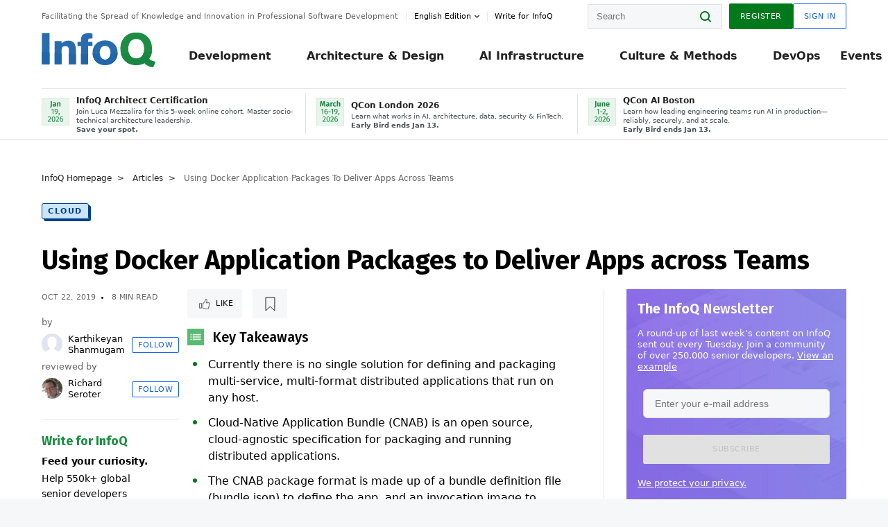

--- FILE ---
content_type: text/html;charset=utf-8
request_url: https://www.infoq.com/articles/docker-application-packages-cnab/
body_size: 46612
content:
<!DOCTYPE html>










<html lang="en" xmlns="http://www.w3.org/1999/xhtml">
    <head>
        <!-- Google Optimize Anti-flicker snippet (recommended)  -->
        <style>.async-hide { opacity: 0 !important} </style>
        <style>.promo{background:#222528;position:fixed;z-index:1001!important;left:0;top:0;right:0;max-height:48px;min-height:48px;padding-top:0!important;padding-bottom:0!important}.promo,.promo p{-webkit-box-align:center;-ms-flex-align:center;align-items:center}.promo p{font-size:.8125rem;line-height:1rem;color:#fff;margin-bottom:0;margin-top:0;margin:0 auto;display:-webkit-box;display:-ms-flexbox;display:flex;font-weight:700}@media only screen and (max-width:650px){.promo p{font-size:.6875rem}}.promo span{overflow:hidden;display:-webkit-box;-webkit-line-clamp:3;-webkit-box-orient:vertical}.promo a{color:#fff!important;text-decoration:underline!important}.promo a.btn{background:#d0021b;padding:7px 20px;text-decoration:none!important;font-weight:700;margin-left:10px;margin-right:10px;white-space:nowrap;border-radius:5px}@media only screen and (max-width:650px){.promo a.btn{font-size:.6875rem;padding:7px 10px}}.promo.container{padding-top:8px;padding-bottom:8px}@media only screen and (min-width:1050px){.promo.container{padding-top:0;padding-bottom:0}}.promo .actions{-ms-flex-wrap:nowrap;flex-wrap:nowrap}.promo .actions__left{-ms-flex-preferred-size:100%;flex-basis:100%;-webkit-box-align:center;-ms-flex-align:center;align-items:center}.promo .actions__right{-ms-flex-preferred-size:40px;flex-basis:40px;margin-top:0;margin-bottom:0;-webkit-box-pack:end;-ms-flex-pack:end;justify-content:flex-end}.promo.hidden{display:none}.promo.show{display:-webkit-box!important;display:-ms-flexbox!important;display:flex!important}.promo.show .container__inner{-webkit-box-flex:1;-ms-flex:1;flex:1}.promo.fixed{position:fixed}.promo.show+header.header{margin-top:48px}.header{background:#fff;-webkit-box-shadow:0 1px 0 #dde2e5;box-shadow:0 1px 0 #dde2e5}.header .actions__left,.header__bottom__events{max-width:100%!important;margin:0}.header .header__events-all{margin:0;display:-webkit-box;display:-ms-flexbox;display:flex;position:relative}.header .header__events-all .header__event-slot{-webkit-box-flex:1;-ms-flex:1 100%;flex:1 100%;border-right:1px solid #dde2e5;margin-top:3px;margin-bottom:3px;padding-left:15px;text-align:left;display:-webkit-box;display:-ms-flexbox;display:flex;-webkit-box-align:center;-ms-flex-align:center;align-items:center;padding-right:5px;min-width:300px}.header .header__events-all .header__event-slot:hover{text-decoration:none!important}.header .header__events-all .header__event-slot img{min-width:40px;height:40px}.header .header__events-all .header__event-slot div{margin-left:10px}.header .header__events-all .header__event-slot span{font-weight:700!important;font-size:.75rem;margin-bottom:0!important;margin-top:0;display:block;line-height:1.125rem;text-align:left}.header .header__events-all .header__event-slot p{font-weight:400;font-size:.625rem;line-height:130%!important;color:#495057!important;margin:0}@media only screen and (min-width:1050px){.header .header__events-all .header__event-slot p{font-size:.625rem}}.header .header__events-all .header__event-slot:first-child{padding-left:0}.header .header__events-all .header__event-slot:last-child{padding-right:0;border-right:0}@media only screen and (min-width:1050px){.header__bottom,.header__middle,.header__top{position:relative;white-space:nowrap}}.header__top{padding:10px 0}@media only screen and (min-width:800px){.header__top{padding:5px 0}}.header__bottom{padding:5px 0;z-index:29;max-width:100%}.header__bottom a{font-size:.8125rem}.header__bottom .trending{margin-left:0;margin-right:0}.header__bottom .actions{-webkit-box-align:start;-ms-flex-align:start;align-items:flex-start}.header__bottom .actions__left{max-width:calc(100% + 8px)}@media only screen and (min-width:800px){.header__bottom .actions__left{max-width:calc(100% + 24px)}}.header__bottom .actions__right{-webkit-box-flex:1;-ms-flex:1 1 auto;flex:1 1 auto;display:none}@media only screen and (min-width:1050px){.header__bottom .actions__right{display:-webkit-box;display:-ms-flexbox;display:flex}}.header__middle{display:-webkit-box;display:-ms-flexbox;display:flex;-webkit-box-orient:horizontal;-webkit-box-direction:normal;-ms-flex-flow:row wrap;flex-flow:row wrap}@media only screen and (min-width:1050px){.header__middle{-ms-flex-wrap:nowrap;flex-wrap:nowrap}}.header__top .actions__left{-webkit-box-align:center;-ms-flex-align:center;align-items:center;-ms-flex-line-pack:center;align-content:center}@media only screen and (min-width:1050px){.header__top .actions__right{max-width:430px}}.no-style.header__nav li:nth-child(3){font-weight:700}.no-style.header__nav li:nth-child(3) a{color:#0e5ef1!important}.header__bottom__events::after{background:-webkit-gradient(linear,left top,right top,color-stop(0,rgba(255,255,255,0)),to(#fff));background:linear-gradient(90deg,rgba(255,255,255,0) 0,#fff 100%);content:'';position:absolute;height:60px;right:10px;width:25px}@media only screen and (min-width:1050px){.header__bottom__events::after{display:none}}.contribute-link{font-weight:400;font-size:.6875rem;color:#000!important;position:relative;padding-left:10px}.contribute-link:hover{color:#00791d!important;text-decoration:none!important}.contribute-link::before{content:'';width:1px;height:12px;position:absolute;top:50%;-webkit-transform:translateY(-50%);transform:translateY(-50%);background:rgba(0,0,0,.1);left:-1px}.my-0{margin-top:0!important;margin-bottom:0!important}.header__desc.my-0{margin-left:0}.header__bottom__events .actions__left{max-width:100%!important;overflow-x:scroll;-ms-overflow-style:none;scrollbar-width:none;display:block;scroll-behavior:smooth;min-width:100%}.header__bottom__events .actions__left::-webkit-scrollbar{display:none}.header__bottom__events .actions__left:-webkit-scrollbar-thumb{background:#fff}.logo{line-height:1rem}.header{position:relative;z-index:41;-webkit-user-select:none;-moz-user-select:none;-ms-user-select:none;user-select:none}.header .input:focus,.header input[type=password]:focus,.header input[type=text]:focus{border:1px solid #00791d}.header a:not(.button):not(.login__action):not(.active){text-decoration:none;color:#222}.header a:not(.button):not(.login__action):not(.active):hover{text-decoration:underline;color:#222}.header__items{display:none;-ms-flex-wrap:wrap;flex-wrap:wrap}@media only screen and (min-width:1050px){.header__items{display:-webkit-box;display:-ms-flexbox;display:flex;-webkit-box-orient:horizontal;-webkit-box-direction:normal;-ms-flex-direction:row;flex-direction:row}.header__items nav{position:relative;background:0 0;padding:0;left:0;top:0;line-height:inherit;display:block;-webkit-box-shadow:none;box-shadow:none;max-width:100%;max-height:80px}}.header__items>div{width:100%;margin-bottom:32px;display:-webkit-box;display:-ms-flexbox;display:flex;-webkit-box-orient:vertical;-webkit-box-direction:normal;-ms-flex-flow:column nowrap;flex-flow:column nowrap}@media only screen and (min-width:552px){.header__items>div:not(:nth-last-child(-n+2)){margin-bottom:32px}}@media only screen and (min-width:552px) and (max-width:1050px){.header__items>div{-webkit-box-flex:0;-ms-flex-positive:0;flex-grow:0;-ms-flex-negative:0;flex-shrink:0;-ms-flex-preferred-size:calc(99.7% * 1/2 - (32px - 32px * 1/2));flex-basis:calc(99.7% * 1/2 - (32px - 32px * 1/2));max-width:calc(99.7% * 1/2 - (32px - 32px * 1/2));width:calc(99.7% * 1/2 - (32px - 32px * 1/2))}.header__items>div:nth-child(1n){margin-right:32px;margin-left:0}.header__items>div:last-child{margin-right:0}.header__items>div:nth-child(2n){margin-right:0;margin-left:auto}}@media only screen and (min-width:800px) and (max-width:1050px){.header__items>div{-webkit-box-flex:0;-ms-flex-positive:0;flex-grow:0;-ms-flex-negative:0;flex-shrink:0;-ms-flex-preferred-size:calc(99.7% * 1/4 - (32px - 32px * 1/4));flex-basis:calc(99.7% * 1/4 - (32px - 32px * 1/4));max-width:calc(99.7% * 1/4 - (32px - 32px * 1/4));width:calc(99.7% * 1/4 - (32px - 32px * 1/4))}.header__items>div:nth-child(1n){margin-right:32px;margin-left:0}.header__items>div:last-child{margin-right:0}.header__items>div:nth-child(4n){margin-right:0;margin-left:auto}}@media only screen and (min-width:1050px){.header__items>div{margin-bottom:0!important;margin-right:0!important;-webkit-box-orient:horizontal;-webkit-box-direction:normal;-ms-flex-direction:row;flex-direction:row}}.header__items .language__switcher{display:none}.header__items .language__switcher .li-nav.active>a,.header__items .language__switcher>li.active>a{color:#fff!important}.header__items .language__switcher .li-nav.active>a:hover,.header__items .language__switcher>li.active>a:hover{color:#fff!important;background:#0e5ef1}.header__items .language__switcher .li-nav:hover>a,.header__items .language__switcher>li:hover>a{color:#fff}.header+main{display:block;min-height:210px;-webkit-transition:margin .15s ease;transition:margin .15s ease;margin-top:0!important}.header--hide .header+main{margin-top:50px}.header--hide .header__toggle{opacity:0;top:20px;visibility:hidden}.header--hide .header__logo{max-height:0}.header--hide .header__middle,.header--hide .header__top{max-height:0;overflow:hidden;padding-top:0;padding-bottom:0;border-color:transparent}.header--hide .header__bottom .vue-portal-target{top:3px;right:0;bottom:auto;left:auto;position:absolute}.header__middle,.header__top{-webkit-transition:all .15s ease;transition:all .15s ease}.header__middle{border-bottom:1px solid rgba(0,0,0,.1);z-index:33}.header__middle .vue-portal-target{width:100%}@media only screen and (min-width:1050px){.header__middle .vue-portal-target{display:none}}@media only screen and (min-width:1050px){.header__middle{line-height:5.75rem;text-align:left;padding:0;z-index:30}.header__middle .widget__heading{display:none}}.header__top>.actions__left{display:none}@media only screen and (min-width:1050px){.header__top>.actions__left{display:-webkit-box;display:-ms-flexbox;display:flex}}.header__top>.actions__right{-webkit-box-flex:1;-ms-flex-positive:1;flex-grow:1;margin-right:0;margin-top:0;margin-bottom:0;-webkit-box-pack:end;-ms-flex-pack:end;justify-content:flex-end}.header__top>.actions__right .dropdown__holder{width:calc(100vw - 16px);max-height:80vh}@media only screen and (min-width:600px){.header__top>.actions__right .dropdown__holder{width:auto}}.header__top>.actions__right>*{margin:0}.header__top>.actions__right .search{display:none}@media only screen and (min-width:1050px){.header__top>.actions__right>*{display:-webkit-box;display:-ms-flexbox;display:flex;white-space:nowrap}.header__top>.actions__right .search{display:block}}.header__top .user__login{display:block}.header__top .user__login>.button,.header__top .user__login>button{border-top-right-radius:0;border-bottom-right-radius:0}@media only screen and (min-width:1050px){.header__top{position:relative;right:auto;width:100%}}.header__logo{max-width:165px;position:absolute;top:8px;overflow:hidden;-webkit-transition:all .1s ease;transition:all .1s ease;z-index:32;line-height:2.25rem;height:36px;width:100px;margin-left:50px;-ms-flex-preferred-size:190px;flex-basis:190px}@media only screen and (min-width:800px){.header__logo{top:4px}}@media only screen and (min-width:1050px){.header__logo{position:relative;top:0;overflow:visible;margin-right:20px;margin-left:0;line-height:3.125rem;height:50px}.header__logo>*{width:165px}}@media only screen and (min-width:1280px){.header__logo{margin-right:30px}}.header__desc,.header__more>button{text-transform:capitalize;color:#666;letter-spacing:0;font-size:0;font-weight:400;line-height:1.5rem;vertical-align:top;font-smoothing:antialiased;font-family:-apple-system,BlinkMacSystemFont,"Segoe UI Variable","Segoe UI",system-ui,ui-sans-serif,Helvetica,Arial,sans-serif,"Apple Color Emoji","Segoe UI Emoji";-webkit-transition:font-size .15s ease-in-out;transition:font-size .15s ease-in-out}@media only screen and (min-width:1050px){.header__desc,.header__more>button{font-size:.6875rem}}.header__desc{display:-webkit-inline-box;display:-ms-inline-flexbox;display:inline-flex;position:relative;width:auto}.header__topics{white-space:nowrap;float:right;position:relative}.header__topics *{display:inline-block;vertical-align:top}.header__topics a{font-size:.8125rem}@media only screen and (min-width:1050px){.header__topics{float:none}}.header__more{display:-webkit-inline-box;display:-ms-inline-flexbox;display:inline-flex;vertical-align:top}.header__more:before{left:-12px}.header__more:after,.header__more:before{content:'';width:1px;height:12px;position:absolute;top:50%;-webkit-transform:translateY(-50%);transform:translateY(-50%);background:rgba(0,0,0,.1)}.header__more:after{right:-12px}.header__more:hover{cursor:pointer;color:rgba(0,0,0,.75)}.header__user{display:inline-block;vertical-align:top;white-space:nowrap;margin-left:8px}@media only screen and (min-width:1050px){.header__user{margin-left:0}}.header__user>div{display:inline-block;vertical-align:top}.header__user-nav a:not(.button){text-transform:uppercase;font-size:.75rem;font-weight:600}.header__user-nav a:not(.button):not(.active){opacity:.5}.header__user-nav a:not(.button):not(.active):hover{opacity:.75}.header__user-nav a:not(.button):hover{text-decoration:none}.header__user-nav a:not(.button).active{color:#222;cursor:default;text-decoration:none}.header__user-nav a:not(.button):before{margin-right:0}.header__user-nav a:not(.button):not(:last-child){margin-right:16px}@media only screen and (min-width:1050px){.header__user-nav a:not(.button):not(:last-child){margin-right:32px}}@media only screen and (min-width:1050px){.header__user-nav+.header__topics{margin-left:56px}}.header__search{display:none;vertical-align:top;margin-right:0}@media only screen and (min-width:1050px){.header__search{display:inline-block}}.header__search,.header__user{line-height:inherit}.header__nav{border-bottom:1px solid rgba(0,0,0,.1)}@media only screen and (min-width:800px){.header__nav{border-bottom:0}}.header__nav .button{margin-left:0}.header__nav .button__more{margin-right:20px}.header__nav .li-nav,.header__nav>li{-webkit-transition:all .15s ease;transition:all .15s ease}@media only screen and (min-width:1050px){.header__nav .li-nav,.header__nav>li{display:-webkit-inline-box;display:-ms-inline-flexbox;display:inline-flex;vertical-align:middle;position:static;border:none;min-height:65px}.header__nav .li-nav:hover.has--subnav .nav .li-nav,.header__nav .li-nav:hover.has--subnav .nav>li,.header__nav>li:hover.has--subnav .nav .li-nav,.header__nav>li:hover.has--subnav .nav>li{white-space:normal}.header__nav .li-nav:hover.has--subnav .nav__subnav,.header__nav>li:hover.has--subnav .nav__subnav{opacity:1;top:100%;visibility:visible;-webkit-transition-delay:.25s;transition-delay:.25s}.header__nav .li-nav:hover.has--subnav .nav__category,.header__nav>li:hover.has--subnav .nav__category{width:100%}.header__nav .li-nav:hover.has--subnav .nav__category:after,.header__nav .li-nav:hover.has--subnav .nav__category:before,.header__nav>li:hover.has--subnav .nav__category:after,.header__nav>li:hover.has--subnav .nav__category:before{-webkit-transition-delay:.25s;transition-delay:.25s;opacity:1}}@media only screen and (min-width:1080px){.header__nav .li-nav:not(:last-child),.header__nav>li:not(:last-child){margin-right:23px;margin-left:23px}}@media only screen and (min-width:1280px){.header__nav .li-nav:not(:last-child),.header__nav>li:not(:last-child){margin-right:23px;margin-left:23px}}@media only screen and (min-width:1338px){.header__nav .li-nav:not(:last-child),.header__nav>li:not(:last-child){margin-right:23px;margin-left:23px}}.header__nav .li-nav>a,.header__nav>li>a{font-size:.875rem;line-height:1.5rem;padding:12px 0;color:#000;display:inline-block;max-width:100%;position:relative;z-index:61;white-space:normal}@media only screen and (min-width:1050px){.header__nav .li-nav>a,.header__nav>li>a{padding:8px 0 0;font-weight:700}}.header__nav .li-nav>a:after,.header__nav .li-nav>a:before,.header__nav>li>a:after,.header__nav>li>a:before{content:'';position:absolute;bottom:-1px;left:50%;width:0;height:0;opacity:0;-webkit-transform:translateX(-50%);transform:translateX(-50%);border-style:solid;border-width:0 5px 5px 5px;-webkit-transition:opacity .15s ease-in-out;transition:opacity .15s ease-in-out;border-color:transparent transparent #fff transparent}.header__nav .li-nav>a:before,.header__nav>li>a:before{left:50%;bottom:0;border-width:0 6px 6px 6px;border-color:transparent transparent #f5f7f8 transparent}@media only screen and (min-width:1050px){.header__nav .li-nav>a,.header__nav>li>a{font-size:1rem}}@media only screen and (min-width:1800px){.header__nav .li-nav>a,.header__nav>li>a{font-size:1.125rem}}.header--open{overflow:hidden}@media only screen and (min-width:600px){.header--open{overflow:visible}}.header--open .content-items{max-height:215px;margin:12px 0 24px}.header--open .search{margin-top:16px;display:block}.header--open .header__toggle:before{z-index:10}.header--open .header__toggle>span:nth-child(1){top:50%;-webkit-transform:rotate(45deg);transform:rotate(45deg)}.header--open .header__toggle>span:nth-child(2){opacity:0}.header--open .header__toggle>span:nth-child(3){top:50%;-webkit-transform:rotate(-45deg);transform:rotate(-45deg)}.header--open .header__items,.header--open .header__items .language__switcher{display:-webkit-box;display:-ms-flexbox;display:flex}.header--open .header__top{z-index:100;position:absolute;left:0;right:8px;background:#fff}@media only screen and (min-width:800px){.header--open .header__top{right:20px}}.header--open .header__top .search{display:none}.header--open .header__logo{z-index:101}.header--open .header__middle{padding-top:60px}.header--open .header__bottom{display:none}.header--open .header__container{max-height:90vh;overflow-x:hidden;overflow-y:auto}@media only screen and (min-width:1050px){.header--open .header__container{overflow:visible}}.header .subnav{position:absolute;-webkit-box-shadow:0 5px 25px 1px rgba(0,0,0,.15);box-shadow:0 5px 25px 1px rgba(0,0,0,.15);background:#fff;visibility:hidden;line-height:1.75rem;max-width:100%;width:100%;left:0;opacity:0;overflow:hidden;border:1px solid #f5f7f8;border-radius:2px;-webkit-transition:all .15s ease-in-out;transition:all .15s ease-in-out;top:105%;z-index:60;display:-webkit-box;display:-ms-flexbox;display:flex;-webkit-box-orient:horizontal;-webkit-box-direction:normal;-ms-flex-flow:row nowrap;flex-flow:row nowrap;-webkit-box-align:stretch;-ms-flex-align:stretch;align-items:stretch}.header .subnav .subnav__categories{-webkit-box-flex:0;-ms-flex:0 1 280px;flex:0 1 280px;padding:24px 0;background:#f5f7f8;margin-right:0!important}.header .subnav .subnav__categories>li{display:block;font-size:.9375rem;padding:2px 48px 2px 24px}.header .subnav .subnav__categories>li a{display:block;font-weight:700}.header .subnav .subnav__categories>li:hover{background:#e1e1e1}.header .subnav .subnav__heading{margin-bottom:20px}.header .subnav .subnav__content{position:relative;-ms-flex-item-align:start;align-self:flex-start;padding:24px;display:-webkit-box;display:-ms-flexbox;display:flex;-webkit-box-orient:horizontal;-webkit-box-direction:normal;-ms-flex-flow:row wrap;flex-flow:row wrap}@media only screen and (min-width:1050px){.header .subnav .subnav__content{padding-left:32px;padding-right:32px;margin:0 auto;-webkit-box-flex:1;-ms-flex:1 1 600px;flex:1 1 600px}}.header .subnav .subnav__content .heading__container{-ms-flex-preferred-size:100%;flex-basis:100%}.header .subnav .subnav__content:before{content:'';position:absolute;left:0;top:0;bottom:-100%;width:1px;background:rgba(0,0,0,.1)}.languagesEdition .active{font-weight:700}.header__more.dropdown:after{content:'';display:inline-block;vertical-align:middle;-ms-flex-item-align:center;-ms-grid-row-align:center;align-self:center;background-repeat:no-repeat;background-position:center;margin-bottom:2px;width:7px;height:7px;-webkit-transition:-webkit-transform .15s ease;transition:-webkit-transform .15s ease;transition:transform .15s ease;transition:transform .15s ease,-webkit-transform .15s ease;background-color:#fff!important;background-size:contain}.header__more.dropdown button{color:#000!important;margin-right:-20px;padding-right:20px;z-index:1000}.header__more.dropdown .dropdown__holder{width:165px}.header__more.dropdown .dropdown__content{padding:13px;padding-top:5px;padding-bottom:5px}.header__more.dropdown .languagesEdition li{border-bottom:1px solid #e6e6e6}.header__more.dropdown .languagesEdition li:last-child{border:0}.logo__data{display:none;color:#666;font-size:.6875rem}@media only screen and (min-width:1050px){.logo__data{display:block;line-height:.8125rem}}.container{padding-left:12px;padding-right:12px;margin:0 auto;min-width:320px;-webkit-transition:padding .15s ease-in-out;transition:padding .15s ease-in-out}@media only screen and (min-width:600px){.container{padding-left:16px;padding-right:16px}}@media only screen and (min-width:800px){.container{padding-left:20px;padding-right:20px}}@media only screen and (min-width:1250px){.container{padding-left:60px;padding-right:60px}}@media only screen and (min-width:1400px){.container{padding-left:20px;padding-right:20px}}.container.white{background:#fff}.container__inner{max-width:1290px;margin:0 auto;-webkit-transition:max-width .15s ease-out;transition:max-width .15s ease-out}.search{display:block;position:relative;z-index:33;width:100%;max-width:100%;margin:0}.search:before{position:absolute;top:50%;right:24px;-webkit-transform:translateY(-50%);transform:translateY(-50%);margin-right:0;z-index:34}.search__bar{display:block;border-radius:2px;position:relative;z-index:33}.search__bar #search{margin-bottom:0;max-width:100%;background:#fff}.search__go{top:50%;right:0;bottom:0;left:auto;position:absolute;-webkit-transform:translateY(-50%);transform:translateY(-50%);z-index:32;-webkit-appearance:none;-moz-appearance:none;appearance:none;width:36px;height:36px;line-height:2.25rem;-webkit-box-shadow:none;box-shadow:none;display:block;background:0 0;border:0;font-size:0}@media only screen and (min-width:600px){.search__go{z-index:35}}.header #search,.search__go:hover{cursor:pointer}.header #search{height:36px;position:relative;max-width:100%;background-color:#f5f7f8!important}@media only screen and (min-width:600px){.header #search{font-size:.8125rem;min-width:165px;max-width:100%;opacity:1}}.header #search:hover{cursor:auto}@media only screen and (min-width:1050px){.header #search{margin-left:auto;border-top-right-radius:0;border-bottom-right-radius:0;border-right:0}.header #search:focus{min-width:215px}}.header #search:focus{cursor:auto}.header #search .field__desc{display:none}.header #searchForm{width:100%;margin-top:8px}.header #searchForm:before{right:8px}@media only screen and (min-width:600px){.header #searchForm{margin-top:16px}}@media only screen and (min-width:1050px){.header #searchForm{margin-top:0}}</style>
        <script>(function(a,s,y,n,c,h,i,d,e){s.className+=' '+y;h.start=1*new Date;
            h.end=i=function(){s.className=s.className.replace(RegExp(' ?'+y),'')};
            (a[n]=a[n]||[]).hide=h;setTimeout(function(){i();h.end=null},c);h.timeout=c;
        })(window,document.documentElement,'async-hide','dataLayer',4000,
                {'GTM-W9GJ5DL':true});</script>

        <script type="text/javascript">
            
            var loggedIn = false;
            if (loggedIn) {
                var userCountryId = '';
            }
        </script>
        






<script>
  window.dataLayer = window.dataLayer || [];
  function gtag(){dataLayer.push(arguments);}
  gtag('config', 'G-VMVPD4D2JY');

  //CookieControl tool recomendation
  // Call the default command before gtag.js or Tag Manager runs to
  // adjust how the tags operate when they run. Modify the defaults
  // per your business requirements and prior consent granted/denied, e.g.:
  gtag('consent', 'default', {
      'ad_storage': 'denied',
      'ad_user_data': 'denied',
      'ad_personalization': 'denied',
      'analytics_storage': 'denied'
  });

  if((typeof loggedIn != "undefined") && loggedIn){
      window.dataLayer.push({'logged_in': 'true'});
  } else {
      window.dataLayer.push({'logged_in': 'false'});
  }

  window.dataLayer.push({'show_queryz': ''});
</script>

<!-- Google Tag Manager -->
<script>
var gtmProfile="GTM-W9GJ5DL";
(function(w,d,s,l,i){w[l]=w[l]||[];w[l].push({'gtm.start':
new Date().getTime(),event:'gtm.js'});var f=d.getElementsByTagName(s)[0],
j=d.createElement(s),dl=l!='dataLayer'?'&l='+l:'';j.async=true;j.src=
'https://www.googletagmanager.com/gtm.js?id='+i+dl;f.parentNode.insertBefore(j,f);
})(window,document,'script','dataLayer', gtmProfile);</script>
<!-- End Google Tag Manager -->

        <title>Using Docker Application Packages  to Deliver Apps across Teams - InfoQ</title>
        <link rel="canonical" href="https://www.infoq.com/articles/docker-application-packages-cnab/"/>
        <link rel="alternate" href="https://www.infoq.com/articles/docker-application-packages-cnab/" hreflang="en"/>
        







    
        
        
        
            
            <link rel="alternate" href="https://www.infoq.com/articles/docker-application-packages-cnab/" hreflang="x-default" />
        
    
    







        
        





<meta http-equiv="pragma" content="no-cache" />
<meta http-equiv="cache-control" content="private,no-cache,no-store,must-revalidate" />
<meta http-equiv="expires" content="0" />
<meta http-equiv="content-type" content="text/html; charset=utf-8" />
<meta name="copyright" content="&copy; 2006 C4Media" />

<meta name="google-site-verification" content="0qInQx_1WYOeIIbxnh7DnXlw1XOxNgAYakO2k4GhNnY" />
<meta name="msapplication-TileColor" content="#ffffff"/>
<meta name="msapplication-TileImage" content="/styles/static/images/logo/logo.jpg"/>
<meta property="wb:webmaster" content="3eac1729a8bbe046" />
<meta content="width=device-width,initial-scale=1" name="viewport">
<meta http-equiv="X-UA-Compatible" content="IE=10, IE=edge">

        
        <link rel="stylesheet" type="text/css" media="screen" href="https://cdn.infoq.com/statics_s1_20260113081932/styles/style.css"/>
        <link rel="stylesheet" type="text/css" media="print" href="https://cdn.infoq.com/statics_s1_20260113081932/styles/print.css"/>
        <link rel="preload" type="text/css" href="https://cdn.infoq.com/statics_s1_20260113081932/styles/style_en.css" as="style" onload="this.onload=null;this.rel='stylesheet'">
        <link rel="preload" href="https://cdn.infoq.com/statics_s1_20260113081932/styles/icons.css" as="style" onload="this.onload=null;this.rel='stylesheet'">
        <link rel="preload" type="text/css" media="screen" href="https://cdn.infoq.com/statics_s1_20260113081932/styles/style_extra.css" as="style" onload="this.onload=null;this.rel='stylesheet'">
        <noscript>
            <link rel="stylesheet" type="text/css" href="https://cdn.infoq.com/statics_s1_20260113081932/styles/style_en.css"/>
            <link rel="stylesheet" href="https://cdn.infoq.com/statics_s1_20260113081932/styles/icons.css">
            <link rel="stylesheet" type="text/css" media="screen" href="https://cdn.infoq.com/statics_s1_20260113081932/styles/style_extra.css"/>
        </noscript>

        <link rel="stylesheet" type="text/css" href="https://cdn.infoq.com/statics_s1_20260113081932/styles/fonts/font.css"/>

        <link rel="shortcut icon" href="https://cdn.infoq.com/statics_s1_20260113081932/favicon.ico" type="image/x-icon" />
        <link rel="apple-touch-icon" href="https://cdn.infoq.com/statics_s1_20260113081932/apple-touch-icon.png"/>

        <script type="text/javascript">
        	var device='desktop';
            var InfoQConstants = {};
            InfoQConstants.language = 'en';
            InfoQConstants.countryCode = '';
            
            InfoQConstants.pageUrl = (typeof window.location != 'undefined' && window.location && typeof window.location.href != 'undefined' && window.location.href) ? window.location.href : "URL_UNAVAILABLE";
            InfoQConstants.cet='u57tyDdnT4jzxrL9';
            InfoQConstants.userDetectedCountryCode = '';
            InfoQConstants.bpadb = 'uGQ7sw4DyZYENkyEFxCk';
        </script>

        <script type="text/javascript" src="https://cdn.infoq.com/statics_s1_20260113081932/scripts/combinedJs.min.js"></script>
        <script type="text/javascript">
            
                var JSi18n = JSi18n || {}; // define only if not already defined
                JSi18n.error='Error';
                JSi18n.login_unverifiedAccount='Unverified account';
                JSi18n.contentSummary_showPresentations_1='';
                JSi18n.contentSummary_showPresentations_2='';
                JSi18n.contentSummary_showPresentations_3='';
                JSi18n.contentSummary_showInterviews_1='';
                JSi18n.contentSummary_showInterviews_2='';
                JSi18n.contentSummary_showInterviews_3='';
                JSi18n.contentSummary_showMinibooks_1='';
                JSi18n.contentSummary_showMinibooks_2='';
                JSi18n.login_sendingRequest='Sending request ...';
                JSi18n.bookmark_saved='<q>&nbsp;&nbsp;&nbsp;Saved&nbsp;&nbsp;&nbsp;&nbsp;</q>';
                JSi18n.bookmark_error='<q style=color:black;>&nbsp;&nbsp;&nbsp;Error&nbsp;&nbsp;&nbsp;&nbsp;</q>';
                JSi18n.categoryManagement_showpopup_viewAllLink_viewAllPrefix='View All';
                JSi18n.categoryManagement_showpopup_viewAllLink_viewAllSuffix='';
                JSi18n.categoryManagement_showpopup_includeExcludeLink_Exclude='Exclude';
                JSi18n.categoryManagement_showpopup_includeExcludeLink_Include='Include';
                JSi18n.login_invalid_email='Please specify a valid email';
                JSi18n.login_email_not_found = 'No user found with that email';
                JSi18n.content_datetime_format='MMM dd, yyyy';

                // used by frontend
                JSi18n.FE = {
                    labels: {
                        follow: "Follow",
                        followTopic: "Follow Topic",
                        unfollow: "Unfollow",
                        unfollowTopic: "Unfollow Topic",
                        following: "Following",
                        followers: "Followers",
                        like: "Like",
                        liked: "Liked",
                        authors: "Peers",
                        users : "Users",
                        topics: "Topics",
                        hide: "Hide Item",
                        hidden: "%s was hidden on your profile page.",
                        undo: "Undo",
                        showLess: "Show less",
                        showMore: "Show more",
                        moreAuthors: "And %s more",
                        bookmarked: "Content Bookmarked",
                        unbookmarked: "Content Unbookmarked",
                        characterLimit: "Characters Remaining"
                    }
                }
            


            
            
                var usersInPage = JSON.parse('[{\"id\":\"62671158\",\"ref\":\"author-Monica-Beckwith\",\"url\":\"\/profile\/Monica-Beckwith\",\"followedByCurrentUser\":false,\"minibio\":\"\",\"name\":\"Monica Beckwith\",\"bio\":\"Java Champion, Monica Beckwith is a Java performance engineer. She currently works on improving OpenJDK&#39;s HotSpot VM at Microsoft. Her past experiences include working with Arm, Oracle\/Sun and AMD; optimizing the JVM for server class systems. Monica was voted a JavaOne Rock Star speaker and was the performance lead for Garbage First Garbage Collector (G1 GC). You can follow Monica on twitter &#64;mon_beck\",\"followers\":1783,\"imgSrc\":\"https:\/\/cdn.infoq.com\/statics_s1_20260113081932\/images\/profiles\/QhDv7pXEUK1sdLsYArFmnLxecH4rYhAc.jpg\"},{\"id\":\"45723890\",\"ref\":\"author-Rags-Srinivas\",\"url\":\"\/profile\/Rags-Srinivas\",\"followedByCurrentUser\":false,\"minibio\":\"\",\"name\":\"Rags Srinivas\",\"bio\":\"Raghavan &#34;Rags&#34; Srinivas (&#64;ragss) works as an Architect\/Developer Evangelist goaled with helping developers build highly scalable and available systems. As an OpenStack advocate and solutions architect at Rackspace he was constantly challenged from low level infrastructure to high level application issues. His general focus area is in distributed systems, with a specialization in Cloud Computing and Big Data. He worked on Hadoop, HBase and NoSQL during its early stages. He has spoken on a variety of technical topics at conferences around the world, written for developer portals, conducted and organized Hands-on Labs and taught graduate and online classes in the evening. Rags brings with him over 25 years of hands-on software development and over 15 years of architecture and technology evangelism experience. He has evangelized and influenced the architecture of a number of emerging technology areas. He is also a repeat JavaOne rock star speaker award winner. Rags holds a Masters degree in Computer Science from the Center of Advanced Computer Studies at the University of Louisiana at Lafayette. He likes to hike, run and generally be outdoors but most of all loves to eat.\",\"followers\":323,\"imgSrc\":\"https:\/\/cdn.infoq.com\/statics_s1_20260113081932\/images\/profiles\/t4nyfgw1THkp4wMZ9EZ59RGJx8Hf9Rk8.jpg\"},{\"id\":\"34463303\",\"ref\":\"author-Richard-Seroter\",\"url\":\"\/profile\/Richard-Seroter\",\"followedByCurrentUser\":false,\"minibio\":\"\",\"name\":\"Richard Seroter\",\"bio\":\"Richard Seroter is Director of Outbound Product Management at Google Cloud, with a master\u2019s degree in Engineering from the University of Colorado. He\u2019s also an instructor at Pluralsight, the lead InfoQ.com editor for cloud computing, a frequent public speaker, the author of multiple books on software design and development, and a former 12-time Microsoft MVP for cloud. As Director of Outbound Product Management at Google Cloud, Richard leads a team focused on products and customer success for app modernization (e.g. Anthos). Richard maintains a regularly updated blog on topics of architecture and solution design and can be found on Twitter as &#64;rseroter. \",\"followers\":139,\"imgSrc\":\"https:\/\/cdn.infoq.com\/statics_s1_20260113081932\/images\/profiles\/HiKpmMZIhqqmMle8H8kv15EVlsrr91By.jpg\"},{\"id\":\"87551248\",\"ref\":\"author-Steef~Jan-Wiggers\",\"url\":\"\/profile\/Steef~Jan-Wiggers\",\"followedByCurrentUser\":false,\"minibio\":\"Cloud Queue Lead Editor | Domain Architect\",\"name\":\"Steef-Jan Wiggers\",\"bio\":\"Steef-Jan Wiggers is one of InfoQ&#39;s senior cloud editors and works as a Domain Architect at VGZ in the Netherlands. His current technical expertise focuses on implementing integration platforms, Azure DevOps, AI, and Azure Platform Solution Architectures. Steef-Jan is a regular speaker at conferences and user groups and writes for InfoQ. Furthermore, Microsoft has recognized him as a Microsoft Azure MVP for the past fifteen years.\",\"followers\":808,\"imgSrc\":\"https:\/\/cdn.infoq.com\/statics_s1_20260113081932\/images\/profiles\/BhZx03k3Hj0pZVXmTzGqItwZxtJ06oIb.jpg\"},{\"id\":\"80977916\",\"ref\":\"author-Thomas-Betts\",\"url\":\"\/profile\/Thomas-Betts\",\"followedByCurrentUser\":false,\"minibio\":\"Senior Laureate Application Architect at Blackbaud\",\"name\":\"Thomas Betts\",\"bio\":\"Thomas Betts is the Lead Editor for Architecture and Design at InfoQ, a co-host of the InfoQ Podcast, and a Senior Laureate Software Architect at Blackbaud, working on Agents for Good.\\r\\n\\r\\nFor over two decades, his focus has always been on providing software solutions that delight his customers. He has worked in a variety of industries, including social good, retail, finance, health care, defense and travel.\\r\\n\\r\\nThomas lives in Denver with his wife and son, and they love hiking and otherwise exploring beautiful Colorado.\",\"followers\":1081,\"imgSrc\":\"https:\/\/cdn.infoq.com\/statics_s1_20260113081932\/images\/profiles\/pSqI6HrU3k9rmmVjwS34OHG0bOMYiE6a.jpg\"},{\"id\":\"72028228\",\"ref\":\"author-Sergio-De-Simone\",\"url\":\"\/profile\/Sergio-De-Simone\",\"followedByCurrentUser\":false,\"minibio\":\"\",\"name\":\"Sergio De Simone\",\"bio\":\"<b>Sergio De Simone<\/b> is a software engineer. Sergio has been working as a software engineer for over twenty five years across a range of different projects and companies, including such different work environments as Siemens, HP, and small startups. For the last 10&#43; years, his focus has been on development for mobile platforms and related technologies. He is currently working for BigML, Inc., where he leads iOS and macOS development.\",\"followers\":711,\"imgSrc\":\"https:\/\/cdn.infoq.com\/statics_s1_20260113081932\/images\/profiles\/NovciOoQOAYWqYqRQBFo97SuMm0xbUiC.jpg\"},{\"id\":\"126467140\",\"ref\":\"author-Renato-Losio\",\"url\":\"\/profile\/Renato-Losio\",\"followedByCurrentUser\":false,\"minibio\":\"Cloud Expert | AWS Data Hero  \",\"name\":\"Renato Losio\",\"bio\":\"Renato has extensive experience as a cloud architect, tech lead, and cloud services specialist. Currently, he lives in Berlin and works remotely as a principal cloud architect. His primary areas of interest include cloud services and relational databases. He is an editor at InfoQ and a recognized AWS Data Hero. You can connect with him on LinkedIn.\",\"followers\":809,\"imgSrc\":\"https:\/\/cdn.infoq.com\/statics_s1_20260113081932\/images\/profiles\/ptroF8HdI2vWXm0NDaKeS0JdiPxMOAra.jpg\"},{\"id\":\"126413793\",\"ref\":\"author-Karthikeyan-Shanmugam\",\"url\":\"\/profile\/Karthikeyan-Shanmugam\",\"followedByCurrentUser\":false,\"minibio\":\"\",\"name\":\"Karthikeyan Shanmugam\",\"bio\":\"\",\"followers\":8,\"imgSrc\":\"\"},{\"id\":\"126464202\",\"ref\":\"author-Johan-Janssen\",\"url\":\"\/profile\/Johan-Janssen\",\"followedByCurrentUser\":false,\"minibio\":\"Architect at ASML\",\"name\":\"Johan Janssen\",\"bio\":\"Architect at ASML, loves to share knowledge mainly around Java. Spoke at conferences such as Devoxx, Oracle Code One, Devnexus, and many more. Assisted conferences by participating in program committees and invented and organized JVMCON. Received the JavaOne Rock Star and Oracle Code One Star awards. Wrote various articles both for digital and printed media. Maintainer of various Java JDK\/JRE packages for Chocolatey with around 100 thousand downloads a month.\",\"followers\":479,\"imgSrc\":\"https:\/\/cdn.infoq.com\/statics_s1_20260113081932\/images\/profiles\/Fb4eZ0mtvMf6MhsmBIhsUVueV4xAs2FD.jpg\"},{\"id\":\"39485652\",\"ref\":\"author-Daniel-Bryant\",\"url\":\"\/profile\/Daniel-Bryant\",\"followedByCurrentUser\":false,\"minibio\":\"InfoQ News Manager | Building Platforms at Syntasso\",\"name\":\"Daniel Bryant\",\"bio\":\"Daniel Bryant is the news manager at InfoQ and the emeritus chair of QCon London. He is also a platform engineer and head of product marketing at Syntasso. Daniel&#39;s technical expertise focuses on \u2018DevOps\u2019 tooling, cloud\/container platforms, and microservice implementations. He is a long-time coder and Java Champion who has contributed to several open source projects. Daniel also writes for InfoQ, O\u2019Reilly, and The New Stack and regularly presents at international conferences such as KubeCon, QCon, and JavaOne. In his copious amounts of free time, he enjoys running, reading, and travelling.\",\"followers\":2680,\"imgSrc\":\"https:\/\/cdn.infoq.com\/statics_s1_20260113081932\/images\/profiles\/tSe5dczMaSGtRUm18VkTR2tcF4W3SogA.jpg\"},{\"id\":\"63268344\",\"ref\":\"author-Chris-Swan\",\"url\":\"\/profile\/Chris-Swan\",\"followedByCurrentUser\":false,\"minibio\":\"Engineer, Atsign\",\"name\":\"Chris Swan\",\"bio\":\"Chris Swan is an Engineer at <a href=\\\"https:\/\/atsign.com\\\" rel=\\\"nofollow\\\">Atsign<\/a>, building the atPlatform, a technology that is putting people in control of their data and removing the frictions and surveillance associated with today\u2019s Internet. He was previously a Fellow at DXC Technology where he held various CTO roles. Before that he held CTO and Director of R&amp;D roles at Cohesive Networks, UBS, Capital SCF and Credit Suisse, where he worked on app servers, compute grids, security, mobile, cloud, networking and containers. Chris co-hosts the <a href=\\\"https:\/\/techdebtburndown.com\/\\\" rel=\\\"nofollow\\\">Tech Debt Burndown Podcast<\/a> and is a Dart Google Developer Expert (<a href=\\\"https:\/\/developers.google.com\/community\/experts\\\" rel=\\\"nofollow\\\">GDE<\/a>).\",\"followers\":1825,\"imgSrc\":\"https:\/\/cdn.infoq.com\/statics_s1_20260113081932\/images\/profiles\/8PE76nOujWAoCM8yqLn9Hfv2HqW3VlIP.jpg\"},{\"id\":\"4927376\",\"ref\":\"author-Karsten-Silz\",\"url\":\"\/profile\/Karsten-Silz\",\"followedByCurrentUser\":false,\"minibio\":\"Full-Stack Java Developer\",\"name\":\"Karsten Silz\",\"bio\":\"Karsten Silz has worked as a full-stack Java developer for 26 years in Europe and the US. In 2004, he co-founded a software product start-up in the US. Karsten led product development for 13 years and left after the company was sold successfully. Since 2003, he has also worked as a contractor. He co-founded the SaaS start-up &#34;Your Home in Good Hands&#34; as CTO in the UK in 2020.\",\"followers\":363,\"imgSrc\":\"https:\/\/cdn.infoq.com\/statics_s1_20260113081932\/images\/profiles\/p6zmOdOcqXiRj09iiZNeDZap7f0IglQW.jpg\"},{\"id\":\"343314\",\"ref\":\"author-Jonathan-Allen\",\"url\":\"\/profile\/Jonathan-Allen\",\"followedByCurrentUser\":false,\"minibio\":\"Software Architect\",\"name\":\"Jonathan Allen\",\"bio\":\"Jonathan Allen got his start working on MIS projects for a health clinic in the late 90&#39;s, bringing them up from Access and Excel to an enterprise solution by degrees. After spending five years writing automated trading systems for the financial sector, he became a consultant on a variety of projects including the UI for a robotic warehouse, the middle tier for cancer research software, and the big data needs of a major real estate insurance company. In his free time he enjoys studying and writing about martial arts from the 16th century.\\r\\n\",\"followers\":1790,\"imgSrc\":\"https:\/\/cdn.infoq.com\/statics_s1_20260113081932\/images\/profiles\/Wk_C09_mzwK23YkTkKMXResJv3LKUN5D.jpg\"},{\"id\":\"114725059\",\"ref\":\"author-Holly-Cummins\",\"url\":\"\/profile\/Holly-Cummins\",\"followedByCurrentUser\":false,\"minibio\":\"Senior Principal Software Engineer, Red Hat\",\"name\":\"Holly Cummins\",\"bio\":\"Holly Cummins is a Senior Principal Software Engineer on the Red Hat Quarkus team. Before joining Red Hat, Holly was a long time IBMer. In her time at IBM, Holly has been a full-stack javascript developer, a WebSphere Liberty build architect, a client-facing consultant, a JVM performance engineer, and an innovation leader. During her time in the IBM Garage, Holly led projects for enormous banks, tiny startups, and everything in between. Holly has used the power of cloud to understand climate risks, count fish, help a blind athlete run ultra-marathons in the desert solo, and invent stories (although not at all the same time). Holly is also a Java Champion, author, and regular keynote speaker. You can follow her on bluesky at &#64;&#64;hollycummins.com or at hollycummins.com.\\r\\n\\r\\n\\r\\nBefore joining IBM, Holly completed a PhD in Quantum Computation.\\r\\n\",\"followers\":550,\"imgSrc\":\"https:\/\/cdn.infoq.com\/statics_s1_20260113081932\/images\/profiles\/cRsuGlFgKyGmGfEHvafpMO63CxbrEm22.jpg\"}]');
            

            
            
                var topicsInPage = JSON.parse('[{\"name\":\"Architecture & Design\",\"id\":\"6816\",\"url\":\"\/architecture-design\",\"followers\":10063,\"followedByCurrentUser\":false},{\"name\":\"Culture & Methods\",\"id\":\"6817\",\"url\":\"\/culture-methods\",\"followers\":3909,\"followedByCurrentUser\":false},{\"name\":\".NET Core\",\"id\":\"15683\",\"url\":\"\/Net-Core\",\"followers\":7768,\"followedByCurrentUser\":false},{\"name\":\"Cloud Computing\",\"id\":\"3781\",\"url\":\"\/cloud-computing\",\"followers\":893,\"followedByCurrentUser\":false},{\"name\":\"Docker\",\"id\":\"18310\",\"url\":\"\/docker\",\"followers\":20,\"followedByCurrentUser\":false},{\"name\":\"Machine Learning\",\"id\":\"5449\",\"url\":\"\/MachineLearning\",\"followers\":14214,\"followedByCurrentUser\":false},{\"name\":\"Microservices\",\"id\":\"15274\",\"url\":\"\/microservices\",\"followers\":21728,\"followedByCurrentUser\":false},{\"name\":\"Architecture\",\"id\":\"1389\",\"url\":\"\/architecture\",\"followers\":3303,\"followedByCurrentUser\":false},{\"name\":\"AI, ML & Data Engineering\",\"id\":\"16690\",\"url\":\"\/ai-ml-data-eng\",\"followers\":5691,\"followedByCurrentUser\":false},{\"name\":\"Containers\",\"id\":\"16121\",\"url\":\"\/Containers\",\"followers\":1347,\"followedByCurrentUser\":false},{\"name\":\"Distributed Systems\",\"id\":\"6137\",\"url\":\"\/Distributed_Systems\",\"followers\":329,\"followedByCurrentUser\":false},{\"name\":\"Java9\",\"id\":\"7097\",\"url\":\"\/Java9\",\"followers\":5336,\"followedByCurrentUser\":false},{\"name\":\"Cloud\",\"id\":\"7451\",\"url\":\"\/Cloud\",\"followers\":2102,\"followedByCurrentUser\":false},{\"name\":\"DevOps\",\"id\":\"6043\",\"url\":\"\/Devops\",\"followers\":4978,\"followedByCurrentUser\":false},{\"name\":\"Reactive Programming\",\"id\":\"15453\",\"url\":\"\/reactive-programming\",\"followers\":12121,\"followedByCurrentUser\":false},{\"name\":\"Development\",\"id\":\"6815\",\"url\":\"\/development\",\"followers\":4020,\"followedByCurrentUser\":false}]');
            

            var userContentLikesInPage = [];
            var userCommentsLikesInPage = [];


            var currentUserId = -155926079;
        </script>
        

        
	







    
    
    
    


<script type="application/ld+json">
{
  "@context": "http://schema.org",
  "@type": "NewsArticle",
  "mainEntityOfPage": {
    "@type": "WebPage",
    "@id": "https://www.infoq.com/articles/docker-application-packages-cnab/"
    },
  "headline": "Using Docker Application Packages  to Deliver Apps across Teams",
  "image": ["https://res.infoq.com/articles/docker-application-packages-cnab/en/smallimage/How-Docker-Application-Packages-helps-developers-logo-1571667130177.jpg"
   ],
  "datePublished": "2019-10-22T06:00:00+0000",
  "dateModified": "2019-10-22T06:00:00+0000",
  "author": [
    {
    "@type": "Person",
    "name": "Karthikeyan Shanmugam",
    "url": "https://www.infoq.com/profile/Karthikeyan-Shanmugam/"
    }
  ],
   "publisher": {
    "@type": "Organization",
    "name": "InfoQ",
    "logo": {
      "@type": "ImageObject",
      "url": "https://assets.infoq.com/resources/en/infoQ-logo-big.jpg"
    }
  },

  "description": "In this article, we will look at how the CNAB packaging format provides application developers with a way of installing a multi-component application into a distributed computing environment,"
}
</script>

	<meta name="ifq:pageType" content="ARTICLE_PAGE"/>
	<script type="text/javascript">
		InfoQConstants.pageType = 'ARTICLE_PAGE';
	</script>

	
	
    







<meta property="og:type" content="website" />

     








    
        <meta property="og:image" content="https://res.infoq.com/articles/docker-application-packages-cnab/en/headerimage/How-Docker-Application-Packages-helps-developers-header-1571667130638.jpeg"/>
    
    
    
    
    
    


    
    
        <meta property="twitter:image" content="https://res.infoq.com/articles/docker-application-packages-cnab/en/headerimage/How-Docker-Application-Packages-helps-developers-header-1571667130638.jpeg"/>
    
    
    
    
    


<meta property="og:title" content="Using Docker Application Packages  to Deliver Apps across Teams "/>
<meta property="og:description" content="In this article, we will look at how the CNAB packaging format provides application providers and developers with a way of installing a multi-component application into a distributed computing environment, supporting many executable units, and makes it easy to deliver apps across teams, organizations and marketplaces." />
<meta property="og:site_name" content="InfoQ"/>
<meta property="og:url" content="https://www.infoq.com/articles/docker-application-packages-cnab/"/>

<meta name="twitter:card" content="summary_large_image" />
<meta name="twitter:title" content="Using Docker Application Packages  to Deliver Apps across Teams "/>
<meta name="twitter:description" content="In this article, we will look at how the CNAB packaging format provides application providers and developers with a way of installing a multi-component application into a distributed computing environment, supporting many executable units, and makes it easy to deliver apps across teams, organizations and marketplaces." />

	
		<link rel="image_src" href="https://res.infoq.com/articles/docker-application-packages-cnab/en/headerimage/How-Docker-Application-Packages-helps-developers-header-1571667130638.jpeg"/>
	
	
	
    <link rel="stylesheet" href="https://cdn.infoq.com/statics_s1_20260113081932/styles/prism.css"/>
	<meta name="keywords" content="docker application packages cnab,Development,DevOps,Docker,Distributed Systems,Containers,Architecture,Cloud Computing,Cloud,"/>
	<meta name="description" content="In this article, we will look at how the CNAB packaging format provides application developers with a way of installing a multi-component application into a distributed computing environment,"/>
	<meta name="tprox" content="1571724000000" />

    
    
    	
	    
	        <script type="text/javascript">
	            $(function() {
	                var box = $('.related_sponsors');
	                if (box.length === 0) {
	                    return;
	                }
	                var nextSibling = $(box).next();
	                
	                if ($('#lowerFullwidthVCR').length === 0) {
	                    moveLowerInThePage(box);
	                    return;
	                }
	                
	                if (blockElement(nextSibling)) {
	                    moveLowerInThePage(box);
	                    return;
	                }
	                
	                while (!blockElement($(nextSibling).next())) {
	                        nextSibling = $(nextSibling).next();
	                        if (firstLowerThanSecond(nextSibling, box)) {
	                            return;
	                        }
	                }
	                moveLowerInThePage(box);
	
	                function blockElement(elem) {
	                    if ($(elem).prop('tagName') === 'BLOCKQUOTE'
	                        || $(elem).prop('tagName') === 'IMG'
	                        || $(elem).prop('tagName') === 'PRE'
	                        || ($(elem).prop('tagName') === 'P' && $(elem).children().length === 1 && $(elem).children('img').length === 1)) {
	                        return true;
	                    }
	                    return false;
	                }
	
	                function firstLowerThanSecond(elem1, elem2) {
	                    var elem1BottomYCoordinate = $(elem1).offset().top + $(elem1).height()
	                    var elem2BottomYCoordinate = $(elem2).offset().top + $(elem2).height();
	                    if (elem1BottomYCoordinate > elem2BottomYCoordinate) {
	                        return true;
	                    }
	                    return false;
	                }
	
	                function moveLowerInThePage(box) {
	                    if ($('#lowerFullwidthVCR').length !== 0) {
	                        $('#lowerFullwidthVCR').replaceWith(box);
	                    }
	                    $(box).removeClass('stacked');
	                }
	            });
	        </script>
	    
    
	<script type="text/javascript" src="https://cdn.infoq.com/statics_s1_20260113081932/scripts/relatedVcr.min.js"></script>
	<script type="application/javascript">
		var communityIds = "2497,1893";
		var topicIds = "3653,1964,4745,876,1050,2961";
		VCR.loadAllVcrs(communityIds, topicIds);
	</script>

        
        
        
        <script type="text/javascript" src="https://cdn.infoq.com/statics_s1_20260113081932/scripts/infoq.js"></script>

        <script type="text/javascript">
           document.addEventListener('DOMContentLoaded', function() {
               if (!window || !window.infoq) return
               infoq.init()
           })
       </script>

       <script defer data-domain="infoq.com" src="https://plausible.io/js/script.file-downloads.hash.outbound-links.pageview-props.tagged-events.js"></script>
       <script>window.plausible = window.plausible || function() { (window.plausible.q = window.plausible.q || []).push(arguments) }</script>

    </head>

    <body >
        






<!-- Google Tag Manager (noscript) -->
<noscript><iframe src="https://www.googletagmanager.com/ns.html?id=GTM-W9GJ5DL"
height="0" width="0" style="display:none;visibility:hidden"></iframe></noscript>
<!-- End Google Tag Manager (noscript) -->
        
            <div class="intbt">
                <a href="/int/bt/" title="bt">BT</a>
            </div>
        

        






<script type="text/javascript">
    var allCountries = [{"id":3,"name":"Afghanistan"},{"id":244,"name":"Åland"},{"id":6,"name":"Albania"},{"id":61,"name":"Algeria"},{"id":13,"name":"American Samoa"},{"id":1,"name":"Andorra"},{"id":9,"name":"Angola"},{"id":5,"name":"Anguilla"},{"id":11,"name":"Antarctica"},{"id":4,"name":"Antigua and Barbuda"},{"id":12,"name":"Argentina"},{"id":7,"name":"Armenia"},{"id":16,"name":"Aruba"},{"id":15,"name":"Australia"},{"id":14,"name":"Austria"},{"id":17,"name":"Azerbaijan"},{"id":31,"name":"Bahamas"},{"id":24,"name":"Bahrain"},{"id":20,"name":"Bangladesh"},{"id":19,"name":"Barbados"},{"id":35,"name":"Belarus"},{"id":21,"name":"Belgium"},{"id":36,"name":"Belize"},{"id":26,"name":"Benin"},{"id":27,"name":"Bermuda"},{"id":32,"name":"Bhutan"},{"id":29,"name":"Bolivia"},{"id":254,"name":"Bonaire, Sint Eustatius, and Saba"},{"id":18,"name":"Bosnia and Herzegovina"},{"id":34,"name":"Botswana"},{"id":33,"name":"Bouvet Island"},{"id":30,"name":"Brazil"},{"id":104,"name":"British Indian Ocean Territory"},{"id":28,"name":"Brunei Darussalam"},{"id":23,"name":"Bulgaria"},{"id":22,"name":"Burkina Faso"},{"id":25,"name":"Burundi"},{"id":114,"name":"Cambodia"},{"id":46,"name":"Cameroon"},{"id":37,"name":"Canada"},{"id":52,"name":"Cape Verde"},{"id":121,"name":"Cayman Islands"},{"id":40,"name":"Central African Republic"},{"id":207,"name":"Chad"},{"id":45,"name":"Chile"},{"id":47,"name":"China"},{"id":53,"name":"Christmas Island"},{"id":38,"name":"Cocos (Keeling) Islands"},{"id":48,"name":"Colombia"},{"id":116,"name":"Comoros"},{"id":39,"name":"Congo (Democratic Republic)"},{"id":41,"name":"Congo (People\u0027s Republic)"},{"id":44,"name":"Cook Islands"},{"id":49,"name":"Costa Rica"},{"id":43,"name":"Cote D\u0027Ivoire"},{"id":97,"name":"Croatia"},{"id":51,"name":"Cuba"},{"id":253,"name":"Curaçao"},{"id":54,"name":"Cyprus"},{"id":55,"name":"Czech Republic"},{"id":58,"name":"Denmark"},{"id":57,"name":"Djibouti"},{"id":59,"name":"Dominica"},{"id":60,"name":"Dominican Republic"},{"id":213,"name":"East Timor"},{"id":62,"name":"Ecuador"},{"id":64,"name":"Egypt"},{"id":203,"name":"El Salvador"},{"id":87,"name":"Equatorial Guinea"},{"id":66,"name":"Eritrea"},{"id":63,"name":"Estonia"},{"id":68,"name":"Ethiopia"},{"id":72,"name":"Falkland Islands (Malvinas)"},{"id":74,"name":"Faroe Islands"},{"id":71,"name":"Fiji"},{"id":70,"name":"Finland"},{"id":75,"name":"France"},{"id":80,"name":"French Guiana"},{"id":170,"name":"French Polynesia"},{"id":208,"name":"French Southern Territories"},{"id":76,"name":"Gabon"},{"id":84,"name":"Gambia"},{"id":79,"name":"Georgia"},{"id":56,"name":"Germany"},{"id":81,"name":"Ghana"},{"id":82,"name":"Gibraltar"},{"id":88,"name":"Greece"},{"id":83,"name":"Greenland"},{"id":78,"name":"Grenada"},{"id":86,"name":"Guadeloupe"},{"id":91,"name":"Guam"},{"id":90,"name":"Guatemala"},{"id":249,"name":"Guernsey"},{"id":85,"name":"Guinea"},{"id":92,"name":"Guinea-Bissau"},{"id":93,"name":"Guyana"},{"id":98,"name":"Haiti"},{"id":95,"name":"Heard Island and McDonald Islands"},{"id":96,"name":"Honduras"},{"id":94,"name":"Hong Kong"},{"id":99,"name":"Hungary"},{"id":107,"name":"Iceland"},{"id":103,"name":"India"},{"id":100,"name":"Indonesia"},{"id":106,"name":"Iran"},{"id":105,"name":"Iraq"},{"id":101,"name":"Ireland"},{"id":245,"name":"Isle of Man"},{"id":102,"name":"Israel"},{"id":108,"name":"Italy"},{"id":109,"name":"Jamaica"},{"id":111,"name":"Japan"},{"id":250,"name":"Jersey"},{"id":110,"name":"Jordan"},{"id":122,"name":"Kazakhstan"},{"id":112,"name":"Kenya"},{"id":115,"name":"Kiribati"},{"id":243,"name":"Kosovo"},{"id":120,"name":"Kuwait"},{"id":113,"name":"Kyrgyzstan"},{"id":123,"name":"Laos"},{"id":132,"name":"Latvia"},{"id":124,"name":"Lebanon"},{"id":129,"name":"Lesotho"},{"id":128,"name":"Liberia"},{"id":133,"name":"Libya"},{"id":126,"name":"Liechtenstein"},{"id":130,"name":"Lithuania"},{"id":131,"name":"Luxembourg"},{"id":143,"name":"Macau"},{"id":139,"name":"Macedonia"},{"id":137,"name":"Madagascar"},{"id":151,"name":"Malawi"},{"id":153,"name":"Malaysia"},{"id":150,"name":"Maldives"},{"id":140,"name":"Mali"},{"id":148,"name":"Malta"},{"id":138,"name":"Marshall Islands"},{"id":145,"name":"Martinique"},{"id":146,"name":"Mauritania"},{"id":149,"name":"Mauritius"},{"id":238,"name":"Mayotte"},{"id":152,"name":"Mexico"},{"id":73,"name":"Micronesia"},{"id":136,"name":"Moldova"},{"id":135,"name":"Monaco"},{"id":142,"name":"Mongolia"},{"id":246,"name":"Montenegro"},{"id":147,"name":"Montserrat"},{"id":134,"name":"Morocco"},{"id":154,"name":"Mozambique"},{"id":141,"name":"Myanmar"},{"id":155,"name":"Namibia"},{"id":164,"name":"Nauru"},{"id":163,"name":"Nepal"},{"id":161,"name":"Netherlands"},{"id":8,"name":"Netherlands Antilles"},{"id":156,"name":"New Caledonia"},{"id":166,"name":"New Zealand"},{"id":160,"name":"Nicaragua"},{"id":157,"name":"Niger"},{"id":159,"name":"Nigeria"},{"id":165,"name":"Niue"},{"id":158,"name":"Norfolk Island"},{"id":118,"name":"North Korea"},{"id":144,"name":"Northern Mariana Islands"},{"id":162,"name":"Norway"},{"id":167,"name":"Oman"},{"id":173,"name":"Pakistan"},{"id":180,"name":"Palau"},{"id":178,"name":"Palestinian Territory"},{"id":168,"name":"Panama"},{"id":171,"name":"Papua New Guinea"},{"id":181,"name":"Paraguay"},{"id":169,"name":"Peru"},{"id":172,"name":"Philippines"},{"id":176,"name":"Pitcairn"},{"id":174,"name":"Poland"},{"id":179,"name":"Portugal"},{"id":177,"name":"Puerto Rico"},{"id":182,"name":"Qatar"},{"id":183,"name":"Reunion"},{"id":184,"name":"Romania"},{"id":185,"name":"Russian Federation"},{"id":186,"name":"Rwanda"},{"id":193,"name":"Saint Helena"},{"id":117,"name":"Saint Kitts and Nevis"},{"id":125,"name":"Saint Lucia"},{"id":251,"name":"Saint Martin"},{"id":175,"name":"Saint Pierre and Miquelon"},{"id":229,"name":"Saint Vincent and the Grenadines"},{"id":247,"name":"Saint-Barthélemy"},{"id":236,"name":"Samoa"},{"id":198,"name":"San Marino"},{"id":202,"name":"Sao Tome and Principe"},{"id":187,"name":"Saudi Arabia"},{"id":199,"name":"Senegal"},{"id":248,"name":"Serbia"},{"id":189,"name":"Seychelles"},{"id":197,"name":"Sierra Leone"},{"id":192,"name":"Singapore"},{"id":252,"name":"Sint Maarten"},{"id":196,"name":"Slovakia"},{"id":194,"name":"Slovenia"},{"id":188,"name":"Solomon Islands"},{"id":200,"name":"Somalia"},{"id":239,"name":"South Africa"},{"id":89,"name":"South Georgia and the South Sandwich Islands"},{"id":119,"name":"South Korea"},{"id":255,"name":"South Sudan"},{"id":67,"name":"Spain"},{"id":127,"name":"Sri Lanka"},{"id":190,"name":"Sudan"},{"id":201,"name":"Suriname"},{"id":195,"name":"Svalbard and Jan Mayen"},{"id":205,"name":"Swaziland"},{"id":191,"name":"Sweden"},{"id":42,"name":"Switzerland"},{"id":204,"name":"Syria"},{"id":220,"name":"Taiwan"},{"id":211,"name":"Tajikistan"},{"id":221,"name":"Tanzania"},{"id":210,"name":"Thailand"},{"id":209,"name":"Togo"},{"id":212,"name":"Tokelau"},{"id":216,"name":"Tonga"},{"id":218,"name":"Trinidad and Tobago"},{"id":215,"name":"Tunisia"},{"id":217,"name":"Turkey"},{"id":214,"name":"Turkmenistan"},{"id":206,"name":"Turks and Caicos Islands"},{"id":219,"name":"Tuvalu"},{"id":223,"name":"Uganda"},{"id":222,"name":"Ukraine"},{"id":2,"name":"United Arab Emirates"},{"id":77,"name":"United Kingdom"},{"id":224,"name":"United States Minor Outlying Islands"},{"id":226,"name":"Uruguay"},{"id":225,"name":"USA"},{"id":227,"name":"Uzbekistan"},{"id":234,"name":"Vanuatu"},{"id":228,"name":"Vatican City (Holy See)"},{"id":230,"name":"Venezuela"},{"id":233,"name":"Vietnam"},{"id":231,"name":"Virgin Islands (British)"},{"id":232,"name":"Virgin Islands (U.S.)"},{"id":235,"name":"Wallis and Futuna"},{"id":65,"name":"Western Sahara"},{"id":237,"name":"Yemen"},{"id":241,"name":"Zaire"},{"id":240,"name":"Zambia"},{"id":242,"name":"Zimbabwe"}];
    var gdprCountriesIds = [196,194,191,184,179,174,161,148,132,131,130,108,101,99,97,88,77,75,70,67,63,58,56,55,54,37,23,21,14];
</script>

        







    <section data-nosnippet class="section container subscribe-box hidden">
        <div class="container__inner">
            <div class="actions">
                <div class="actions__left">
                    <h2>InfoQ Software Architects' Newsletter</h2>
                    <span><p>A monthly overview of things you need to know as an architect or aspiring architect.</p>

<p><a href="https://www.infoq.com/software-architects-newsletter#placeholderPastIssues">View an example</a></p>
</span>
                    <div class="newsletter__subscribe">
                        <form class="form gdpr" name="dataCollectCampaignNewsletterForm" id="dataCollectCampaignNewsletterForm" action="#" onsubmit="dataCollectNewsletter.saveSubscription(); return false;">
                            <div class="field newsletter__mail input__text input__no-label input__medium email">
                                <label for="email-dataCollectnewsletter-infoq" class="label field__label">Enter your e-mail address</label>
                                <input id="email-dataCollectnewsletter-infoq" name="footerNewsletterEmail" placeholder="Enter your e-mail address" class="input field__input" type="email"/>
                                <input type="text" name="emailH" id="input_email_h_d" aria-required="false" style="display:none !important" tabindex="-1" autocomplete="off"/>
                                <input type="hidden" id="fnt_d" name="fnt_d" value="u57tyDdnT4jzxrL9"/>
                                <input type="hidden" id="dataCollectNewsletterType" name="dataCollectNewsletterType" value="regular"/>
                                <input type="hidden" id="cmpi_d" name="cmpi_d" value="4"/>
                            </div>
                            <div class="hidden">
                    <span class="input__select field country">
                        <label for="input-dataCollect-newsletter-country" class="label field__label">Select your country</label>
                        <select id="input-dataCollect-newsletter-country" class="select field__input">
                            <option value="" class="select__option">Select a country</option>
                        </select>
                        <p class="input__message field__desc"></p>
                    </span>
                                <span class="input__checkbox field hidden">
                        <input type="checkbox" id="gdpr-consent-campaign">
                        <label for="gdpr-consent-campaign" class="label"><span>I consent to InfoQ.com handling my data as explained in this <a href="https://www.infoq.com/privacy-notice">Privacy Notice</a>.</span></label>
                    </span>
                            </div>
                            <input type="submit" role="button" value="Subscribe" class="button button__medium button__red" onclick="return dataCollectNewsletter.validateEmail('Invalid email address');"/>
                        </form>
                        <p class="meta">
                            <a href="/privacy-notice/" target="_blank">We protect your privacy.</a>
                        </p>
                        
                        <span class="success" style="display:none;" id="dataCollectNewsletterMessage"></span>
                    </div>

                </div>
                <div class="actions__right">
                    <button aria-label="Close" class="close closeBox button button__unstyled button__icon icon icon__close-black icon--only">Close</button>
                </div>
            </div>
        </div>
    </section>
    <script type="text/javascript">
        var dataCollectNewsletter = new Newsletter('Enter your e-mail address',
                'email-dataCollectnewsletter-infoq', 'dataCollectNewsletterType','dataCollectNewsletterMessage', 'fnt_d', 'input_email_h_d', 'input-dataCollect-newsletter-country', 'cmpi_d','popup_all_pages');
    </script>


        







 


        
        <div class="infoq" id="infoq">
            
                <!--	#######		SITE START	#########	 -->
                













    









<header class="header">
    <button aria-label="Toggle Navigation" tabindex="0" class="burger header__toggle button">Toggle Navigation <span></span><span></span><span></span></button>
    <div class="header__container container">
        <div class="container__inner">
            <div data-nosnippet class="actions header__top">
                <div class="actions__left">
                    <p class="header__desc my-0">
                        Facilitating the Spread of Knowledge and Innovation in Professional Software Development
                    </p>
                    <div class="button__dropdown dropdown header__more my-0 dropdown__center">
                        







<button aria-label="English edition" class="button button__unstyled button__small">English edition </button>
<div class="dropdown__holder">
	<!---->
	<div class="dropdown__content">
		<ul class="no-style dropdown__nav languagesEdition">
			<li class="active"><a href="#" onclick="return false;">English edition</a></li>
			<li><a href="https://www.infoq.cn">Chinese edition</a></li>
			<li><a href="/jp/">Japanese edition</a></li>
			<li><a href="/fr/">French edition</a></li>
		</ul>
	</div>
	<!---->
</div>
                    </div>
                    <a class="my-0 contribute-link" role="button" href="/write-for-infoq/" title="Write for InfoQ">
                        Write for InfoQ
                    </a>
                </div>
                <div class="actions__right">
                    <div>
                        <form id="searchForm" name="search-form" action="/search.action" enctype="multipart/form-data" class="search icon__search icon icon__green">
                            <div class="field search__bar input__text input__no-label input__small">
                                <label for="search" class="label field__label">Search</label>
                                <input name="queryString" type="text" id="search" value="" placeholder="Search" class="input field__input">
                                <input type="hidden" name="page" value="1"/>
                                <input type="hidden" size="15" name="searchOrder">
                            </div>
                            <input value="Search" type="submit" class="search__go">
                        </form>
                    </div>
                    








	<div class="action_button__group">
		<a href="/reginit.action?" onclick="return UserActions_Login.addLoginInfo(this);" class="button button__green button__small">Register</a>
		<a href="/social/keycloakLogin.action?fl=login"  onclick="return UserActions_Login.addLoginInfo(this);" class="button button__small button__outline">Sign in</a>
	</div>
	
	<div class="modal_auth_required">
		<div class="modal_auth_required__actions">
			<h2 class="h2">Unlock the full InfoQ experience</h2>
			<p>Unlock the full InfoQ experience by logging in! Stay updated with your favorite authors and topics, engage with content, and download exclusive resources.</p>
			<a href="/social/keycloakLogin.action?fl=login"  onclick="return UserActions_Login.addLoginInfo(this);" class="button button__has-transition">Log In</a>
			<div class="separator"><span>or</span></div>
			<h3 class="h3">Don't have an InfoQ account?</h3>
			<a href="/reginit.action?" onclick="return UserActions_Login.addLoginInfo(this);" class="button__outline button__has-transition">Register</a>
		</div>
		<div class="modal_auth_required__content">
			<ul class="newsletter__features">
				<li><strong>Stay updated on topics and peers that matter to you</strong>Receive instant alerts on the latest insights and trends.</li>
				<li><strong>Quickly access free resources for continuous learning</strong>Minibooks, videos with transcripts, and training materials.</li>
				<li><strong>Save articles and read at anytime</strong>Bookmark articles to read whenever youre ready.</li>
			</ul>
		</div>
		<form id="login-form" data-vv-scope="login" class="login__form form" action="#" data-gtm-form-interact-id="0">
			<input type="hidden" id="loginWidgetOrigin" name="loginWidgetOrigin" value="mainLogin">
			<input type="hidden" name="fromP13N" id="isP13n" value="">
			<input type="hidden" name="fromP13NId" id="p13n-id" value="">
			<input type="hidden" name="fromP13NType" id="p13n-type" value="">
		</form>
	</div>


                    
                </div>
            </div>
            <div class="header__middle">
                <div class="logo header__logo">
                    <a href="/"  class="logo__symbol active">
                        Logo - Back to homepage
                    </a>
                </div>
                
                <div class="content-items">
                    <a href="/news/" class="icon icon__news">News</a>
                    <a href="/articles/" class="icon icon__articles">Articles</a>
                    <a href="/presentations/" class="icon icon__presentations">Presentations</a>
                    <a href="/podcasts/" class="icon icon__podcasts">Podcasts</a>
                    <a href="/minibooks/" class="icon icon__guides">Guides</a>
                </div>
                <div class="header__items columns">

                    
                        
                        
                        
                        
                        
                        
                    







<div>
    <h3 class="widget__heading">Topics</h3>
    <nav class="nav header__nav topics" data-trk-ref="header_personas">
        <div class="has--subnav li-nav">
            <a href="/development/" title="Development" class="nav__category">Development</a>
            <div class="nav__subnav subnav">
                <ul class="subnav__categories no-style">
                    <li><a href="/java/" title="Java">Java</a></li>
                    <li><a href="/kotlin/" title="Kotlin">Kotlin</a></li>
                    <li><a href="/dotnet/" title=".Net">.Net</a></li>
                    <li><a href="/c_sharp/" title="C#">C#</a></li>
                    <li><a href="/swift/" title="Swift">Swift</a></li>
                    <li><a href="/golang/" title="Go">Go</a></li>
                    <li><a href="/rust/" title="Rust">Rust</a></li>
                    <li><a href="/javascript/" title="JavaScript">JavaScript</a></li>
                </ul>
                <div class="subnav__content" data-id="6815">
                    









<div class="heading__container actions">
    <div class="actions__left">
        <h3 class="heading section__heading">Featured in  Development</h3>
    </div>
</div>
<ul data-size="large" data-horizontal="true" data-tax="" taxonomy="articles" class="cards no-style">
    <li>
        <div class="card__content">
            <div class="card__data">
                <h4 class="card__title">
                    <a href="/podcasts/data-regression-testing-simulations-framework">How to Use Apache Spark to Craft a Multi-Year Data Regression Testing and Simulations Framework</a>
                </h4>
                <p class="card__excerpt">Vivek Yadav, an engineering manager from Stripe, shares his experience in building a testing system based on multi-year worth of data. He shares insights into why Apache Spark was the choice for creating such a system and how it fits in the &quot;traditional&quot; engineering practices.</p>
                <div class="card__footer"></div>
            </div>
            
                <a href="/podcasts/data-regression-testing-simulations-framework" class="card__header">
                    <img loading="lazy" alt="How to Use Apache Spark to Craft a Multi-Year Data Regression Testing and Simulations Framework" src="https://imgopt.infoq.com/fit-in/100x100/filters:quality(80)/podcasts/data-regression-testing-simulations-framework/en/smallimage/the-infoq-podcast-logo-thumbnail-1763552066844.jpg" class="card__image"/>
                </a>
            
        </div>
    </li>
</ul>

    


<a href="/development/" class="button__more button button__large button__arrow arrow__right">All in  development</a>

                </div>
            </div>
        </div>
        <div class="has--subnav li-nav">
            <a href="/architecture-design/" title="Architecture &amp; Design" class="nav__category">Architecture &amp; Design</a>
            <div class="nav__subnav subnav">
                <ul class="subnav__categories no-style">
                    <li><a href="/architecture/" title="Architecture">Architecture</a></li>
                    
                    <li><a href="/enterprise-architecture/" title="Enterprise Architecture">Enterprise Architecture</a></li>
                    <li><a href="/performance-scalability/" title="Scalability/Performance">Scalability/Performance</a></li>
                    <li><a href="/design/" title="Design">Design</a></li>
                    <li><a href="/Case_Study/" title="Case Studies">Case Studies</a></li>
                    <li><a href="/microservices/" title="Microservices">Microservices</a></li>
                    <li><a href="/servicemesh/" title="Service Mesh">Service Mesh</a></li>
                    <li><a href="/DesignPattern/" title="Patterns">Patterns</a></li>
                    <li><a href="/Security/" title="Security">Security</a></li>
                </ul>
                <div class="subnav__content" data-id="6816">
                    









<div class="heading__container actions">
    <div class="actions__left">
        <h3 class="heading section__heading">Featured in  Architecture &amp; Design</h3>
    </div>
</div>
<ul data-size="large" data-horizontal="true" data-tax="" taxonomy="articles" class="cards no-style">
    <li>
        <div class="card__content">
            <div class="card__data">
                <h4 class="card__title">
                    <a href="/articles/spec-driven-development">Spec Driven Development: When Architecture Becomes Executable</a>
                </h4>
                <p class="card__excerpt">Spec-Driven Development inverts traditional architecture by making specifications executable and authoritative. It transforms declared intent into validated code through AI generation and provides architectural determinism. It eliminates drift through continuous enforcement, but demands new engineering discipline in schema design and contract-first reasoning.</p>
                <div class="card__footer"></div>
            </div>
            
                <a href="/articles/spec-driven-development" class="card__header">
                    <img loading="lazy" alt="Spec Driven Development: When Architecture Becomes Executable" src="https://imgopt.infoq.com/fit-in/100x100/filters:quality(80)/articles/spec-driven-development/en/smallimage/spec-driven-development-thumbnail-1767777707872.jpg" class="card__image"/>
                </a>
            
        </div>
    </li>
</ul>

    


<a href="/architecture-design/" class="button__more button button__large button__arrow arrow__right">All in  architecture-design</a>

                </div>
            </div>
        </div>
        <div class="has--subnav li-nav">
            <a href="/ai-ml-data-eng/" title="AI Infrastructure" class="nav__category">AI Infrastructure</a>
            <div class="nav__subnav subnav">
                <ul class="subnav__categories no-style">
                    <li><a href="/bigdata/" title="Big Data">Big Data</a></li>
                    <li><a href="/machinelearning/" title="Machine Learning">Machine Learning</a></li>
                    <li><a href="/nosql/" title="NoSQL">NoSQL</a></li>
                    <li><a href="/database/" title="Database">Database</a></li>
                    <li><a href="/data-analytics/" title="Data Analytics">Data Analytics</a></li>
                    <li><a href="/streaming/" title="Streaming">Streaming</a></li>
                </ul>
                <div class="subnav__content" data-id="16690">
                    









<div class="heading__container actions">
    <div class="actions__left">
        <h3 class="heading section__heading">Featured in  AI, ML &amp; Data Engineering</h3>
    </div>
</div>
<ul data-size="large" data-horizontal="true" data-tax="" taxonomy="articles" class="cards no-style">
    <li>
        <div class="card__content">
            <div class="card__data">
                <h4 class="card__title">
                    <a href="/podcasts/distributed-data-systems-consistency">Somtochi Onyekwere on Distributed Data Systems, Eventual Consistency and Conflict-free Replicated Data Types</a>
                </h4>
                <p class="card__excerpt">In this podcast, InfoQ spoke with Somtochi Onyekwere on recent developments in distributed data systems, how to achieve fast, eventually consistent replication across distributed nodes, and how Conflict-free Replicated Data Type (CRDTs) can help with conflict resolution when managing data.</p>
                <div class="card__footer"></div>
            </div>
            
                <a href="/podcasts/distributed-data-systems-consistency" class="card__header">
                    <img loading="lazy" alt="Somtochi Onyekwere on Distributed Data Systems, Eventual Consistency and Conflict-free Replicated Data Types" src="https://imgopt.infoq.com/fit-in/100x100/filters:quality(80)/podcasts/distributed-data-systems-consistency/en/smallimage/the-infoq-podcast-logo-thumbnail-1767782929526.jpg" class="card__image"/>
                </a>
            
        </div>
    </li>
</ul>

    


<a href="/ai-ml-data-eng/" class="button__more button button__large button__arrow arrow__right">All in  ai-ml-data-eng</a>

                </div>
            </div>
        </div>
        <div class="has--subnav li-nav">
            <a href="/culture-methods/" title="Culture &amp; Methods" class="nav__category">Culture &amp; Methods</a>
            <div class="nav__subnav subnav">
                <ul class="subnav__categories no-style">
                    <li><a href="/agile/" title="Agile">Agile</a></li>
                    <li><a href="/diversity/" title="Diversity">Diversity</a></li>
                    <li><a href="/leadership/" title="Leadership">Leadership</a></li>
                    <li><a href="/lean/" title="Lean/Kanban">Lean/Kanban</a></li>
                    <li><a href="/personal-growth/" title="Personal Growth">Personal Growth</a></li>
                    <li><a href="/scrum/" title="Scrum">Scrum</a></li>
                    <li><a href="/sociocracy/" title="Sociocracy">Sociocracy</a></li>
                    <li><a href="/software_craftsmanship/" title="Software Craftmanship">Software Craftmanship</a></li>
                    <li><a href="/team-collaboration/" title="Team Collaboration">Team Collaboration</a></li>
                    <li><a href="/testing/" title="Testing">Testing</a></li>
                    <li><a href="/ux/" title="UX">UX</a></li>
                </ul>
                <div class="subnav__content" data-id="6817">
                    









<div class="heading__container actions">
    <div class="actions__left">
        <h3 class="heading section__heading">Featured in  Culture &amp; Methods</h3>
    </div>
</div>
<ul data-size="large" data-horizontal="true" data-tax="" taxonomy="articles" class="cards no-style">
    <li>
        <div class="card__content">
            <div class="card__data">
                <h4 class="card__title">
                    <a href="/presentations/hierarchical-team">Changing Power Dynamics: What Senior Engineers Can Learn from Junior Engineers</a>
                </h4>
                <p class="card__excerpt">Beth Anderson discusses the &quot;power distance index&quot; and its critical role in communication. Using the Korean Air Flight 801 tragedy as a case study, she explains the dangers of hierarchy-driven silence. She shares actionable frameworks for building the four stages of psychological safety, implementing reverse mentoring, and using PRs as tools for knowledge sharing rather than gatekeeping.</p>
                <div class="card__footer"></div>
            </div>
            
                <a href="/presentations/hierarchical-team" class="card__header">
                    <img loading="lazy" alt="Changing Power Dynamics: What Senior Engineers Can Learn from Junior Engineers" src="https://imgopt.infoq.com/fit-in/100x100/filters:quality(80)/presentations/hierarchical-team/en/smallimage/beth-anderson-thumbnail-1766065544006.jpg" class="card__image"/>
                </a>
            
        </div>
    </li>
</ul>

    


<a href="/culture-methods/" class="button__more button button__large button__arrow arrow__right">All in  culture-methods</a>

                </div>
            </div>
        </div>
        <div class="has--subnav li-nav">
            <a href="/devops/" class="nav__category">DevOps</a>
            <div class="nav__subnav subnav">
                <ul class="subnav__categories no-style">
                    <li><a href="/infrastructure/" title="Infrastructure">Infrastructure</a></li>
                    <li><a href="/continuous_delivery/" title="Continuous Delivery">Continuous Delivery</a></li>
                    <li><a href="/automation/" title="Automation">Automation</a></li>
                    <li><a href="/containers/" title="Containers">Containers</a></li>
                    <li><a href="/cloud-computing/" title="Cloud">Cloud</a></li>
                    <li><a href="/observability/" title="Observability">Observability</a></li>

                </ul>
                <div class="subnav__content" data-id="6043">
                    









<div class="heading__container actions">
    <div class="actions__left">
        <h3 class="heading section__heading">Featured in  DevOps</h3>
    </div>
</div>
<ul data-size="large" data-horizontal="true" data-tax="" taxonomy="articles" class="cards no-style">
    <li>
        <div class="card__content">
            <div class="card__data">
                <h4 class="card__title">
                    <a href="/articles/platform-golden-path-approach">Platform-as-a-Product: Declarative Infrastructure for Developer Velocity</a>
                </h4>
                <p class="card__excerpt">Declarative infrastructure config hides complexity, enabling developers to focus on application code. Unified YAML per service allows early cost validation, while independent CI with centralized CD balances team autonomy and deployment consistency. This standardized approach scales across organizations, making infrastructure invisible and operations automatic.</p>
                <div class="card__footer"></div>
            </div>
            
                <a href="/articles/platform-golden-path-approach" class="card__header">
                    <img loading="lazy" alt="Platform-as-a-Product: Declarative Infrastructure for Developer Velocity" src="https://imgopt.infoq.com/fit-in/100x100/filters:quality(80)/articles/platform-golden-path-approach/en/smallimage/thumbnail-platform-golden-path-approach-1768216983360.jpg" class="card__image"/>
                </a>
            
        </div>
    </li>
</ul>

    


<a href="/devops/" class="button__more button button__large button__arrow arrow__right">All in  devops</a>

                </div>
            </div>
        </div>
        <div class="li-nav">
            
            <a rel="noreferrer noopener" href="https://events.infoq.com/" class="nav__category" title="Events" target="_blank">Events</a>
        </div>
    </nav>
</div>

<div>
    <h3 class="widget__heading">Helpful links</h3>
    <ul class="no-style header__nav">
       <li>
            <a href="/about-infoq" title="About InfoQ">
                About InfoQ
            </a>
        </li>
        <li>
            <a href="/infoq-editors" title="InfoQ Editors">
                InfoQ Editors
            </a>
        </li>
        <li>
            <a href="/write-for-infoq" title="Write for InfoQ">
                Write for InfoQ
            </a>
        </li>
        <li>
            <a href="https://c4media.com/" target="_blank" title="About C4Media">
                About C4Media
            </a>
        </li>
        <li>
            <a rel="noreferrer noopener" href="https://c4media.com/diversity" title="Diversity" target="_blank">Diversity</a>
        </li>
    </ul>
</div>

                    
                    <div>
                        <h3 class="widget__heading">Choose your language</h3>
                        







<ul class="language__switcher no-style">
	<li class="active"><a href="#" onclick="return false;" title="InfoQ English">En</a></li>
	<li><a href="https://www.infoq.cn">中文</a></li>
	<li><a href="/jp/">日本</a></li>
	<li><a href="/fr/">Fr</a></li>
</ul>
                    </div>
                </div>
                    
            </div>
            <div data-nosnippet class="actions header__bottom header__bottom__events">
                <div class="actions__left">
                    <div class="header__events-all">

                            

                        
                        
                        
                        

                                       
                        

                        

                            
                        
                            
                        <a href="https://certification.qconferences.com/" rel="nofollow" target="_blank" class="header__event-slot">
                            <picture><source srcset="https://imgopt.infoq.com/eyJidWNrZXQiOiAiYXNzZXRzLmluZm9xLmNvbSIsImtleSI6ICJ3ZWIvaGVhZGVyL2NvbmZlcmVuY2VzLzIwMjYvUUNvbk9ubGluZUNvaG9ydHNKYW4yMDI2LnBuZyIsImVkaXRzIjogeyJ3ZWJwIjogeyAicXVhbGl0eSI6ODB9fX0=" type="image/webp"><source srcset="https://imgopt.infoq.com/eyJidWNrZXQiOiAiYXNzZXRzLmluZm9xLmNvbSIsImtleSI6ICJ3ZWIvaGVhZGVyL2NvbmZlcmVuY2VzLzIwMjYvUUNvbk9ubGluZUNvaG9ydHNKYW4yMDI2LnBuZyIsImVkaXRzIjogeyJqcGVnIjogeyAicXVhbGl0eSI6ODB9fX0=" type="image/webp"><img src="https://imgopt.infoq.com/eyJidWNrZXQiOiAiYXNzZXRzLmluZm9xLmNvbSIsImtleSI6ICJ3ZWIvaGVhZGVyL2NvbmZlcmVuY2VzLzIwMjYvUUNvbk9ubGluZUNvaG9ydHNKYW4yMDI2LnBuZyIsImVkaXRzIjogeyJqcGVnIjogeyAicXVhbGl0eSI6ODB9fX0=" loading="lazy" width="40px" height="40px" alt="InfoQ Architect Certification - image"></picture>
                            <div>
                                <span>InfoQ Architect Certification</span>
                                <p>Join Luca Mezzalira for this 5-week online cohort. Master socio-technical architecture leadership.</p>
                                <p><strong>Save your spot.</strong></p>
                            </div>
                        </a>

                        <a href="https://qconlondon.com/?utm_source=infoq&utm_medium=referral&utm_campaign=homepageheader_qlondon26" rel="nofollow" target="_blank" class="header__event-slot">
                            <picture><source srcset="https://imgopt.infoq.com/eyJidWNrZXQiOiAiYXNzZXRzLmluZm9xLmNvbSIsImtleSI6ICJ3ZWIvaGVhZGVyL2NvbmZlcmVuY2VzLzIwMjYvUUNvbi1Mb25kb24tMjAyNi10b3AuanBnIiwiZWRpdHMiOiB7IndlYnAiOiB7ICJxdWFsaXR5Ijo4MH19fQ==" type="image/webp"><source srcset="https://imgopt.infoq.com/eyJidWNrZXQiOiAiYXNzZXRzLmluZm9xLmNvbSIsImtleSI6ICJ3ZWIvaGVhZGVyL2NvbmZlcmVuY2VzLzIwMjYvUUNvbi1Mb25kb24tMjAyNi10b3AuanBnIiwiZWRpdHMiOiB7ImpwZWciOiB7ICJxdWFsaXR5Ijo4MH19fQ==" type="image/webp"><img src="https://imgopt.infoq.com/eyJidWNrZXQiOiAiYXNzZXRzLmluZm9xLmNvbSIsImtleSI6ICJ3ZWIvaGVhZGVyL2NvbmZlcmVuY2VzLzIwMjYvUUNvbi1Mb25kb24tMjAyNi10b3AuanBnIiwiZWRpdHMiOiB7ImpwZWciOiB7ICJxdWFsaXR5Ijo4MH19fQ==" loading="lazy" width="40px" height="40px" alt="QCon London - image"></picture>
                            <div>
                                <span>QCon London 2026</span>
                                <p>Learn what works in AI, architecture, data, security & FinTech.</p>
                                <p><strong>Early Bird ends Jan 13.</strong></p>
                            </div>
                        </a>

                        <a href="https://boston.qcon.ai/?utm_source=infoq&utm_medium=referral&utm_campaign=homepageheader_qaiboston26" rel="nofollow" target="_blank" class="header__event-slot">
                            <picture><source srcset="https://imgopt.infoq.com/eyJidWNrZXQiOiAiYXNzZXRzLmluZm9xLmNvbSIsImtleSI6ICJ3ZWIvaGVhZGVyL2NvbmZlcmVuY2VzLzIwMjYvUUNvbi1BSS1Cb3N0b24tMjAyNi10b3AuanBnIiwiZWRpdHMiOiB7IndlYnAiOiB7ICJxdWFsaXR5Ijo4MH19fQ==" type="image/webp"><source srcset="https://imgopt.infoq.com/eyJidWNrZXQiOiAiYXNzZXRzLmluZm9xLmNvbSIsImtleSI6ICJ3ZWIvaGVhZGVyL2NvbmZlcmVuY2VzLzIwMjYvUUNvbi1BSS1Cb3N0b24tMjAyNi10b3AuanBnIiwiZWRpdHMiOiB7ImpwZWciOiB7ICJxdWFsaXR5Ijo4MH19fQ==" type="image/webp"><img src="https://imgopt.infoq.com/eyJidWNrZXQiOiAiYXNzZXRzLmluZm9xLmNvbSIsImtleSI6ICJ3ZWIvaGVhZGVyL2NvbmZlcmVuY2VzLzIwMjYvUUNvbi1BSS1Cb3N0b24tMjAyNi10b3AuanBnIiwiZWRpdHMiOiB7ImpwZWciOiB7ICJxdWFsaXR5Ijo4MH19fQ==" loading="lazy" width="40px" height="40px" alt="QCon AI Boston - image"></picture>
                            <div>
                                <span>QCon AI Boston</span>
                                <p>Learn how leading engineering teams run AI in production—reliably, securely, and at scale.</p>
                                <p><strong>Early Bird ends Jan 13.</strong></p>
                            </div>
                        </a>

                        

                        
                            
                            
                                
                                
                            
                        

                    </div>
                </div>
                <!---->
            </div>
        </div>
    </div>
</header>

            

                <!--	#######		CONTENT START	#########	 -->
                <main>
                    
	<article data-type="article" class="article">
		<section class="section container white">
			<div class="container__inner">
				






<p class="crumbs">
	<span data-nosnippet><a href="/" title="InfoQ Homepage">InfoQ Homepage</a></span>
	
		
			
			
                <span data-nosnippet><a href="/articles" title="Articles">Articles</a></span>
            
		
		<span data-nosnippet class="active">Using Docker Application Packages  to Deliver Apps across Teams</span>
	
	
    
        
    
</p>

                <div class="actions">
                    <div class="actions__left">
                        







    <div class="article__category cloud">
        
        <a
	
	href="/Cloud/"

 class="article__tag box--info" title="Cloud">

            Cloud
        </a>

    </div>

                    </div>
                    <div class="actions__right">
                        










                    </div>
                </div>
				<div class="actions heading__container article__heading">
					<div class="actions__left">
						<h1 class="heading">
							Using Docker Application Packages  to Deliver Apps across Teams
						</h1>
					</div>
				</div>
				
				









		
		

<script type="text/javascript">
	$("#translated_"+InfoQConstants.userDetectedCountryCode.toLowerCase()).show();
</script>
				
				<div class="columns article__explore">
					<div class="article__main" data-col="4/6">
						<div class="article__metadata metadata">
							<p class="article__readTime date">Oct 22, 2019<span class="dot"></span>
								
								
								
									
									8
									min read
								
							</p>
							<div class="widget article__authors">
								<div>
									<p class="meta">by</p>
									













<ul class="no-style authors">
    
        
            
        
        <li data-id="author-Karthikeyan-Shanmugam">
            <p class="meta author__bio">
                
                <a href="/profile/Karthikeyan-Shanmugam/" class="avatar author__avatar" aria-label="Karthikeyan Shanmugam"></a>
                <span class="author__name">
                    <a href="/profile/Karthikeyan-Shanmugam/" class="author__link">Karthikeyan Shanmugam</a>
                </span>
            </p>
            
        </li>
    
</ul>
								</div>
								
									<div>
										<p class="meta">reviewed by</p>
										













<ul class="no-style authors">
    
        
            
        
        <li data-id="author-Richard-Seroter">
            <p class="meta author__bio">
                
                <a href="/profile/Richard-Seroter/" class="avatar author__avatar" aria-label="Richard Seroter"></a>
                <span class="author__name">
                    <a href="/profile/Richard-Seroter/" class="author__link">Richard Seroter</a>
                </span>
            </p>
            
        </li>
    
</ul>
									</div>
								
								
							</div>
							
								<div data-nosnippet class="cta_write_infoq">











   <h4>Write for InfoQ</h4>
   <strong>Feed your curiosity.</strong>
   <span style="line-height: 1.6; margin-bottom: 5px;">Help 550k+ global <br/>senior developers <br/>each month stay ahead.</span><a href="https://docs.google.com/forms/d/e/1FAIpQLSehsV5jwuXFRFPIoOQoSXm9aRjYam9bQjKbEHvGZBxsioyGGw/viewform" target="_blank">Get in touch</a>

      
</div>
							
						</div>
						<div class="article__content">
                                                    
                                                    






    <div class="actions__left actions__sidebar article__actions">
        









        <button id="toggleLikeContent" class="icon button button__icon like button__gray icon__like" aria-label="Like">Like</button>
        






   
   <div class="bookmarkReading">
        <button id="bookmarkBtn" data-ref="bookmarkPage" aria-label="Read later" class="login button__gray button button__icon icon icon__bookmark icon--only"> </button>
      <!-- new dropdown rading list -->
      <div class="my-0 button__dropdown dropdown reading_list dropdown__center" id="showBookmarks">
         <button aria-label="Reading list" class="button button__unstyled button__small"></button>
         <div class="dropdown__holder">
            <div class="dropdown__content">
               <ul class="no-style dropdown__nav">
                  <li class="active"><a href="/showbookmarks.action">Reading list</a></li>
               </ul>
            </div>
         </div>
      </div>
      
      <div id="toastContainer" class="toast-none toast-hide">
          <div class="toast"><span></span></div>
      </div>
   </div>
   

<script type="text/javascript">
        
        if(loggedIn){
                $('#showBookmarks').css('display', 'flex');
        }
        
        function performBookmark() {
                Bookmarks.toggleBookmark('articles', 'docker-application-packages-cnab');
        }
        
        infoq.event.on('bookmarkRequested', function(e) {
                Bookmarks.toggleBookmark('articles', 'docker-application-packages-cnab');
        });
        
        infoq.event.on("loaded", function(){
                if(loggedIn){
                        var href = window.location.href;
                        if(href.indexOf("#bookmarkPage") != -1){
                                $('#bookmarkBtn').click();
                        }
                }
        });
        
        $(document).ready(function() {
                if(Bookmarks.isContentBookmarked == 'true'){
                        $('#bookmarkBtn').addClass('button__green');
                        $('#bookmarkBtn').removeClass('button__gray');
                }else{
                        $('#bookmarkBtn').removeClass('button__green');
                        $('#bookmarkBtn').addClass('button__gray');
                }
        });
</script>

    </div>
                        
						<div class="article__data">
							
								<div class="takeaways">
									<h3 class="icon icon__takeaways heading">Key Takeaways</h3>
									<ul>
	<li>Currently there is no single solution for defining and packaging multi-service, multi-format distributed applications that run on any host.</li>
	<li>Cloud-Native Application Bundle (CNAB)&nbsp;is an open source, cloud-agnostic specification for packaging and running distributed applications.&nbsp;</li>
	<li>The CNAB package format&nbsp;is made up&nbsp;of a bundle definition file (bundle.json) to define the app, and an invocation image to install the app.&nbsp;</li>
	<li>The latest release of Docker App implements the current CNAB spec. By implementing the CNAB spec, Docker App can be used to both build CNAB bundles for Compose and also install, upgrade and uninstall any other CNAB bundle.</li>
</ul>

									<div class="separator separator__three-dots center"></div>
								</div>
							
							
								
								<p>Cloud native applications typically use different technologies, each with their own packaging formats. For example, If you&rsquo;re working on Microsoft Azure then it would be ARM templates, or if its Kubernetes, then its Helm charts, or if it&rsquo;s on AWS then it would be CloudFormation and so on.</p>

<p>Distributed applications usually comprise <em>executable units</em> and <em>supporting API-based services</em>. Executable units could span across environments like IaaS (like OpenStack or Azure), container orchestrators (like Kubernetes or Nomad), container runtimes (like local Docker or ACI), cloud platform services (like object storage or Database as a Service) and Functions-as-a-Service (FaaS), as well as higher-level PaaS services. Along with these components, many managed cloud services (e.g. load balancers, routers to databases) are provisioned and interconnected via REST APIs.</p>

<p>In the industry, currently there is no single solution for defining and packaging multi-service, multi-format distributed applications.</p>


								<div class="clear"></div>
								
									





<script type="text/javascript">
	var uriMapping = "articles";
	var showVcr = "true";
	var fillWithVcr = "false";
	var sponsorshipsJson = "{&quot;links&quot;:null}";
	var sponsoredLinks = $.parseJSON($("<div/>").html(sponsorshipsJson).text()).links;
    var numberOfSponsoredVcrIds = sponsoredLinks != null ? sponsoredLinks.length : 0;

	var maxItems = 5 - numberOfSponsoredVcrIds;

	var intervalVcrSponsorship = setInterval(function() {
		if (window.vcrsLoaded) {
			clearInterval(intervalVcrSponsorship);
			if(showVcr || fillWithVcr) {
			    if(fillWithVcr) {
                    for(var index in window.vcrList) {
                        if(VCR.isVcrSponsored(sponsoredLinks, window.vcrList[index])) {
                            VCR.addToExcludedList(window.vcrList[index]);
						}
					}
				}
                var vcrs = VCR.getByTopicsAndCommunities(window.vcrList, topicIds, communityIds, maxItems, false, null);
				if (vcrs != null && vcrs.length > 0 || (sponsoredLinks != null && sponsoredLinks.length > 0)) {
					VCR.addToExcludedList(vcrs);
					var $widget = jQuery('.related__vc');
					getCommonElements(vcrs, uriMapping, "EMBEDDED");
					$widget.css("display", "flex");
				} else {
					var $widget = jQuery('.related__vc');
					$widget.remove();
				}
			}
			window.contentVcrFinished = true;
			// search for infoq.event.on("contentVcrFinished",... to see how/where it is used
			infoq.event.trigger("contentVcrFinished");
		}
	}, 200);

</script>
<input type="hidden" name="" value="2961" id="cont_item_primary_topic"/>


<div class="related__group related__vc nocontent f_rvcbox" data-trk-view="true" data-trk-impr="true" data-place="EMBEDDED"

	
	
		style="display: none"
	>
	
	<ul class="no-style rvc__list">
		<h4 class="heading">Related Sponsors</h4>
		
		<div class="f_rvcList"></div>
		
			
		
	</ul>
	
	
</div>

								
								<p>In this article, we will look at how the CNAB packaging format provides application providers and developers with a way of installing a multi-component application into a distributed computing environment, supporting all of the above types and makes it easy to deliver apps across teams, organizations and marketplaces.</p>

<h2>Introducing Cloud Native Application Bundle (CNAB)</h2>

<p><a href="http://www.cnab.io/">CNAB</a> is an open source, cloud-agnostic specification for packaging and running distributed applications. Created by Microsoft, Docker, HashiCorp, Bitnami, Pivotal, and many others. It unifies the management of multi-service, distributed applications across different toolchains into a single all-in-one packaging format.</p>

<table border="1" cellpadding="1" cellspacing="0" height="179" width="600">
	<tbody>
		<tr>
			<td><strong>Simplifies complex deployments.</strong></td>
			<td>With CNAB, you can package multi-service, multi-format distributed applications. So deployments can be done with ease &amp; simplified.</td>
		</tr>
		<tr>
			<td><strong>Open Source, Cloud Agnostic</strong></td>
			<td>CNAB bundles can have varied infrastructure components or services that you need. CNABs is the right choice for your multi-cloud strategy.</td>
		</tr>
		<tr>
			<td><strong>Shareable Apps&nbsp;</strong></td>
			<td>Enables Developers/Application Providers to share/deliver apps across teams, organizations and marketplaces.</td>
		</tr>
	</tbody>
</table>


								
								
									<div id="lowerFullwidthVCR"></div>
								
								<p><small><strong>Key benefits of CNAB</strong></small></p>

<p>According to the <a href="https://cnab.io/">CNAB Spec</a>, CNAB packaging format brings in:</p>

<ol>
	<li>Support for packages <strong>targeted to different runtimes and architectures</strong>.</li>
	<li>Internally uses containers for encapsulating installation logic so its independent of underlying cloud environment it runs in.</li>
	<li>Comprises of a <strong>bundle definition file</strong> (<em>bundle.json</em>) to define the app, and <strong>an invocation image</strong> to install the app. The invocation image&#39;s job is to install required components into the host environment.</li>
	<li>CNAB <em>bundle definition</em> is a single file that contains the following information:
	<ul>
		<li>Information about the bundle, like name, bundle version, description, and keywords</li>
		<li>Information about the invocation image (the installer program)</li>
		<li>List of executable images that this bundle will install</li>
		<li>List of credential paths or environment variables that this bundle requires to execute</li>
	</ul>
	</li>
	<li>CNAB invocation image contains a standardized file system layout where metadata and installation data is stored.
	<ul>
		<li>File system hierarchy as specified in the spec</li>
		<li>Main entry point (<em>run tool</em>) - Executable responsible for translating action requests (ex. Install / update etc.,) to a sequence of tasks</li>
		<li>Runtime metadata (For example - Helm charts, Terraform templates, etc)</li>
		<li>Files for constructing the images (For Example - Dockerfile)</li>
	</ul>
	</li>
</ol>

<p>Container applications built on Docker compose are not easy to share and to manage across different teams and between different environments.</p>

<p>To overcome this, the latest release of Docker App implements the current CNAB spec. By implementing the CNAB spec, Docker App can be used to both build CNAB bundles for Compose and also install, upgrade and uninstall any other CNAB bundle. The same CNAB bundle can then be used with any other CNAB compatible client too.</p>

<p>In the next section, let&rsquo;s look at steps on how to convert existing Docker compose application to new Docker Application Package.</p>

<h3>Install Docker App</h3>

<p>There are two ways in which you can install Docker App, either as standalone or as CLI plugin. Pre-built static binaries are available on <a href="https://github.com/docker/app/releases">GitHub releases</a> for Windows, Linux and macOS. Here I&rsquo;m going to use the Linux version and install Docker app as standalone utility.</p>

<p><img _href="img://1How-Docker-Application-Packages-helps-developers-1-1571640045420.jpg" alt="" class="zoom-image" data-src="articles/docker-application-packages-cnab/en/resources/1How-Docker-Application-Packages-helps-developers-1-1571640045420.jpg"  style="width: 864px; height: 109px;" src="https://imgopt.infoq.com/fit-in/3000x4000/filters:quality(85)/filters:no_upscale()/articles/docker-application-packages-cnab/en/resources/1How-Docker-Application-Packages-helps-developers-1-1571640045420.jpg" rel="share"><br />
<small><strong>Image &ndash; Docker App Installation</strong></small></p>

<p><img _href="img://1How-Docker-Application-Packages-helps-developers-2-1571640046008.jpg" alt="" class="zoom-image" data-src="articles/docker-application-packages-cnab/en/resources/1How-Docker-Application-Packages-helps-developers-2-1571640046008.jpg"  style="width: 858px; height: 202px;" src="https://imgopt.infoq.com/fit-in/3000x4000/filters:quality(85)/filters:no_upscale()/articles/docker-application-packages-cnab/en/resources/1How-Docker-Application-Packages-helps-developers-2-1571640046008.jpg" rel="share"></p>

<p><small><strong>Image &ndash; Docker App Installation Success</strong></small></p>

<p><em>In the below example, we are going to check how to convert an existing Compose app into a Docker App project.</em></p>

<h2>Create New Helloworld Docker App</h2>

<p>Once we have got the Docker App set up, use an existing Docker compose file (below) which launches an HTTP echo server that prints the specified text when hit on the configured port.</p>

<pre>
<code>version: '3.2'
services:
  hello:
    image: hashicorp/http-echo
    command: ["-text", "hello world"]
    ports:
      - 5678:5678</code></pre>

<p><img _href="img://1How-Docker-Application-Packages-helps-developers-3-1571640044548.jpg" alt="" class="zoom-image" data-src="articles/docker-application-packages-cnab/en/resources/1How-Docker-Application-Packages-helps-developers-3-1571640044548.jpg"  style="width: 631px; height: 276px;" src="https://imgopt.infoq.com/fit-in/3000x4000/filters:quality(85)/filters:no_upscale()/articles/docker-application-packages-cnab/en/resources/1How-Docker-Application-Packages-helps-developers-3-1571640044548.jpg" rel="share"><br />
<small><strong>Image &ndash; Hello World Docker compose File</strong></small></p>

<p>Run the <em>docker-app init</em> command from the folder where compose file is located to create a new Application Package:</p>

<pre>
<code>docker app init --single-file hello</code></pre>

<p><img _href="img://1How-Docker-Application-Packages-helps-developers-4-1571640043903.jpg" alt="" class="zoom-image" data-src="articles/docker-application-packages-cnab/en/resources/1How-Docker-Application-Packages-helps-developers-4-1571640043903.jpg"  style="width: 693px; height: 46px;" src="https://imgopt.infoq.com/fit-in/3000x4000/filters:quality(85)/filters:no_upscale()/articles/docker-application-packages-cnab/en/resources/1How-Docker-Application-Packages-helps-developers-4-1571640043903.jpg" rel="share">&nbsp;<br />
<small><strong>Image &ndash; Hello World Docker App Created</strong></small></p>

<p>If you check the Docker Application Package <tt>hello.dockerapp</tt>, it will contain three YAML documents:</p>

<ul>
	<li>First section contains <strong>metadata </strong>such as name, version, description and maintainers.</li>
	<li>Second section describes the application; this is essentially your <strong>Compose file</strong>.</li>
	<li>Third section would have <strong>parameters </strong>for your application</li>
</ul>

<p>If you prefer having the three core documents in separate YAML files, omit the <em>--single-file</em> option to the <tt>docker app init command</tt>. This will create a new directory instead of a single file.</p>

<p><img _href="img://1How-Docker-Application-Packages-helps-developers-6-1571640045732.jpg" alt="" class="zoom-image" data-src="articles/docker-application-packages-cnab/en/resources/1How-Docker-Application-Packages-helps-developers-6-1571640045732.jpg"  style="width: 750px; height: 548px;" src="https://imgopt.infoq.com/fit-in/3000x4000/filters:quality(85)/filters:no_upscale()/articles/docker-application-packages-cnab/en/resources/1How-Docker-Application-Packages-helps-developers-6-1571640045732.jpg" rel="share">&nbsp;<br />
<small><strong>Image &ndash; Docker Application Package File</strong></small></p>

<h3>Edit Metadata</h3>

<p>Let&rsquo;s modify the Compose file section in <tt>helloworld.dockerapp</tt>, by introducing variables <em>$text</em> and <em>$port</em>.</p>

<pre>
<code>version: '3.2'
services:
  hello:
    image: hashicorp/http-echo
    command: ["-text", "${text}"]
    ports:
      - ${port}:5678</code></pre>

<p><img _href="img://2How-Docker-Application-Packages-helps-developers-7-1571640431166.jpg" alt="" data-src="articles/docker-application-packages-cnab/en/resources/2How-Docker-Application-Packages-helps-developers-7-1571640431166.jpg"  style="width: 329px; height: 175px;" src="https://imgopt.infoq.com/fit-in/3000x4000/filters:quality(85)/filters:no_upscale()/articles/docker-application-packages-cnab/en/resources/2How-Docker-Application-Packages-helps-developers-7-1571640431166.jpg" rel="share"><br />
<small><strong>Image &ndash; Modified Docker Application Package File</strong></small></p>

<h3>Inspect Docker App</h3>

<p>Before launching the modified Docker Application Package, let&rsquo;s do inspect and check if everything looks good.</p>

<p><img _href="img://1How-Docker-Application-Packages-helps-developers-8-1571640044839.jpg" alt="" class="zoom-image" data-src="articles/docker-application-packages-cnab/en/resources/1How-Docker-Application-Packages-helps-developers-8-1571640044839.jpg"  style="width: 671px; height: 247px;" src="https://imgopt.infoq.com/fit-in/3000x4000/filters:quality(85)/filters:no_upscale()/articles/docker-application-packages-cnab/en/resources/1How-Docker-Application-Packages-helps-developers-8-1571640044839.jpg" rel="share"><br />
<small><strong>Image &ndash; Inspect Docker App</strong></small></p>

<p>Docker App also provides a validate command to check syntax and other aspects of the configuration. We are going to skip and render the app.</p>

<h3>Render Docker App</h3>

<p>The render command will display the compose file with the default values.</p>

<p><img _href="img://3How-Docker-Application-Packages-helps-developers-9-1571640430821.jpg" alt="" class="zoom-image" data-src="articles/docker-application-packages-cnab/en/resources/3How-Docker-Application-Packages-helps-developers-9-1571640430821.jpg"  style="width: 503px; height: 257px;" src="https://imgopt.infoq.com/fit-in/3000x4000/filters:quality(85)/filters:no_upscale()/articles/docker-application-packages-cnab/en/resources/3How-Docker-Application-Packages-helps-developers-9-1571640430821.jpg" rel="share">&nbsp;<br />
<small><strong>Image &ndash; Render Docker App</strong></small></p>

<p>The next step is to deploy the Docker App project. Here we have 2 options, either we can launch it as Native Docker app application or as Compose app application.</p>

<p>We are going to use Compose app option and then push the application to the DockerHub registry.</p>

<h3>Launch Docker App</h3>

<p><img _href="img://1How-Docker-Application-Packages-helps-developers-10-1571642452546.jpg" alt="" class="zoom-image" data-src="articles/docker-application-packages-cnab/en/resources/1How-Docker-Application-Packages-helps-developers-10-1571642452546.jpg"  style="width: 992px; height: 313px;" src="https://imgopt.infoq.com/fit-in/3000x4000/filters:quality(85)/filters:no_upscale()/articles/docker-application-packages-cnab/en/resources/1How-Docker-Application-Packages-helps-developers-10-1571642452546.jpg" rel="share"></p>

<p><small><strong>Image &ndash; Launch Docker App</strong></small></p>

<p><img _href="img://2How-Docker-Application-Packages-helps-developers-11-1571642449393.jpg" alt="" data-src="articles/docker-application-packages-cnab/en/resources/2How-Docker-Application-Packages-helps-developers-11-1571642449393.jpg"  style="width: 464px; height: 215px;" src="https://imgopt.infoq.com/fit-in/3000x4000/filters:quality(85)/filters:no_upscale()/articles/docker-application-packages-cnab/en/resources/2How-Docker-Application-Packages-helps-developers-11-1571642449393.jpg" rel="share"></p>

<p><small><strong>Image &ndash; Output of Docker App</strong></small></p>

<h3>Launch Docker App with different configuration</h3>

<p>Although Docker Compose configuration has default ports and text values, we can set the values at runtime and deploy them.</p>

<p>Lets try different configuration with different values for port and text.</p>

<p><img _href="img://1How-Docker-Application-Packages-helps-developers-12-1571642450537.jpg" alt="" class="zoom-image" data-src="articles/docker-application-packages-cnab/en/resources/1How-Docker-Application-Packages-helps-developers-12-1571642450537.jpg"  style="width: 995px; height: 344px;" src="https://imgopt.infoq.com/fit-in/3000x4000/filters:quality(85)/filters:no_upscale()/articles/docker-application-packages-cnab/en/resources/1How-Docker-Application-Packages-helps-developers-12-1571642450537.jpg" rel="share"></p>

<p><small><strong>Image &ndash; Launch Docker App with different configuration</strong></small></p>

<p><img _href="img://1How-Docker-Application-Packages-helps-developers-13-1571642449854.jpg" alt="" data-src="articles/docker-application-packages-cnab/en/resources/1How-Docker-Application-Packages-helps-developers-13-1571642449854.jpg"  style="width: 400px; height: 206px;" src="https://imgopt.infoq.com/fit-in/3000x4000/filters:quality(85)/filters:no_upscale()/articles/docker-application-packages-cnab/en/resources/1How-Docker-Application-Packages-helps-developers-13-1571642449854.jpg" rel="share">&nbsp;<br />
<small><strong>Image &ndash; Output of Docker App</strong></small></p>

<p>You can also check the status of the app with the <tt>docker app status &lt;app-name&gt;</tt> command.</p>

<h3>Share Docker App on DockerHub</h3>

<p>With new Docker application packaged, the compose configuration with default values can be pushed to DockerHub and be shared across developers/teams.</p>

<p><img _href="img://1How-Docker-Application-Packages-helps-developers-14-1571642453151.jpg" alt="" class="zoom-image" data-src="articles/docker-application-packages-cnab/en/resources/1How-Docker-Application-Packages-helps-developers-14-1571642453151.jpg"  style="width: 865px; height: 150px;" src="https://imgopt.infoq.com/fit-in/3000x4000/filters:quality(85)/filters:no_upscale()/articles/docker-application-packages-cnab/en/resources/1How-Docker-Application-Packages-helps-developers-14-1571642453151.jpg" rel="share"></p>

<p><small><strong>Image &ndash; Share Docker App on DockerHub</strong></small></p>

<h3>Install as Docker Native App</h3>

<p>Applications can also be installed by running docker app deploy or can use the rendered version and run <em>docker stack deploy render/docker-compose.yml</em> or <em>docker-compose &ndash;f up</em>.</p>

<p><img _href="img://1How-Docker-Application-Packages-helps-developers-15-1571642450132.jpg" alt="" class="zoom-image" data-src="articles/docker-application-packages-cnab/en/resources/1How-Docker-Application-Packages-helps-developers-15-1571642450132.jpg"  style="width: 710px; height: 114px;" src="https://imgopt.infoq.com/fit-in/3000x4000/filters:quality(85)/filters:no_upscale()/articles/docker-application-packages-cnab/en/resources/1How-Docker-Application-Packages-helps-developers-15-1571642450132.jpg" rel="share"></p>

<p><small><strong>Image &ndash; Install Docker App</strong></small></p>

<h3>Upgrade Docker App</h3>

<p>Once your Application Packages are in DockerHub or any registry, you can use commands like install, upgrade, uninstall, etc.,</p>

<p><img _href="img://1How-Docker-Application-Packages-helps-developers-16-1571642449062.jpg" alt="" class="zoom-image" data-src="articles/docker-application-packages-cnab/en/resources/1How-Docker-Application-Packages-helps-developers-16-1571642449062.jpg"  style="width: 965px; height: 72px;" src="https://imgopt.infoq.com/fit-in/3000x4000/filters:quality(85)/filters:no_upscale()/articles/docker-application-packages-cnab/en/resources/1How-Docker-Application-Packages-helps-developers-16-1571642449062.jpg" rel="share"></p>

<p><small><strong>Image &ndash; Upgrade Docker App</strong></small></p>

<h3>Uninstall Docker App</h3>

<p><img _href="img://1How-Docker-Application-Packages-helps-developers-17-1571642451866.jpg" alt="" data-src="articles/docker-application-packages-cnab/en/resources/1How-Docker-Application-Packages-helps-developers-17-1571642451866.jpg"  style="width: 600px; height: 73px;" src="https://imgopt.infoq.com/fit-in/3000x4000/filters:quality(85)/filters:no_upscale()/articles/docker-application-packages-cnab/en/resources/1How-Docker-Application-Packages-helps-developers-17-1571642451866.jpg" rel="share"></p>

<p><small><strong>Image &ndash; Uninstall Docker App</strong></small></p>

<p>In the next section, we will take another example that has a Angular, SpringBoot and PostgreSQL stack and create Docker Application Package out of it.</p>

<h2>Create Docker App for Angular, SpringBoot and PostgreSQL application</h2>

<p>Below is the compose file for the Angular, SpringBoot and PostgreSQL application that we are going to use.</p>

<pre>
<code>version: '3'
services:
   ui:
    build:
      context: .
      dockerfile: UIDockerfile
    ports:
      - '4200:4200'
    networks:
      - samplenet
    links:
      - 'api:api'
  api:
   build:
     context: .
     dockerfile: AppDockerfile
   ports:
     - '8080:8080'
   depends_on:
    - db
   networks:
    - samplenet
   links:
    - 'db:db'
  db:
   build:
    context: .
    dockerfile: DBDockerfile
  volumes:
   - 'postgresdb:/var/lib/postgresql/data'
  environment:
   POSTGRES_USER: postgres
   POSTGRES_PASSWORD: postgres
   POSTGRES_DB: testdb
  ports:
   - '5432:5432'
  healthcheck:
   test:
     - CMD-SHELL
     - 'pg_isready -U postgres'
   interval: 10s
   timeout: 5s
   retries: 5
  networks:
   - samplenet
networks:
samplenet: null
volumes:
postgresdb: {}</code></pre>

<p>The above compose file defines four services:</p>

<ul>
	<li><tt>ui :</tt> Is for Angular application runs on port 4200.</li>
	<li><tt>api :</tt> Is for Spring boot application runs on port 8080.</li>
	<li><tt>db :</tt> Is for postgresdb application runs on port 5432.</li>
	<li>All the above services uses <tt>samplenet network</tt> and</li>
	<li>Persistent volume <tt>postgresdb </tt>definition is for db service</li>
	<li>Added healthcheck section for db service to keep tab on the health of the database</li>
	<li><tt>depends_on</tt> denotes the service dependencies. When you start the services, compose would start the dependent services as well.</li>
</ul>

<p>Run <em>docker-app init</em> command from the folder where the compose file is located to create a new Application Package:</p>

<p><img _href="img://1How-Docker-Application-Packages-helps-developers-18-1571642448756.jpg" alt="" class="zoom-image" data-src="articles/docker-application-packages-cnab/en/resources/1How-Docker-Application-Packages-helps-developers-18-1571642448756.jpg"  style="width: 827px; height: 61px;" src="https://imgopt.infoq.com/fit-in/3000x4000/filters:quality(85)/filters:no_upscale()/articles/docker-application-packages-cnab/en/resources/1How-Docker-Application-Packages-helps-developers-18-1571642448756.jpg" rel="share"><br />
<small><strong>Image &ndash; Create new Application Package</strong></small></p>

<p><img _href="img://1How-Docker-Application-Packages-helps-developers-19-1571642448288.jpg" alt="" class="zoom-image" data-src="articles/docker-application-packages-cnab/en/resources/1How-Docker-Application-Packages-helps-developers-19-1571642448288.jpg"  style="width: 816px; height: 504px;" src="https://imgopt.infoq.com/fit-in/3000x4000/filters:quality(85)/filters:no_upscale()/articles/docker-application-packages-cnab/en/resources/1How-Docker-Application-Packages-helps-developers-19-1571642448288.jpg" rel="share"></p>

<p><small><strong>Image - Generated Application Package</strong></small></p>

<p>Let&rsquo;s do <strong>inspect </strong>and check if everything is proper</p>

<p><img _href="img://1How-Docker-Application-Packages-helps-developers-20-1571642451221.jpg" alt="" class="zoom-image" data-src="articles/docker-application-packages-cnab/en/resources/1How-Docker-Application-Packages-helps-developers-20-1571642451221.jpg"  style="width: 809px; height: 397px;" src="https://imgopt.infoq.com/fit-in/3000x4000/filters:quality(85)/filters:no_upscale()/articles/docker-application-packages-cnab/en/resources/1How-Docker-Application-Packages-helps-developers-20-1571642451221.jpg" rel="share"></p>

<p><small><strong>Image &ndash; Inspect Application Package</strong></small></p>

<p>Use the <strong>render </strong>option to start the application using Docker Compose <strong>up </strong>command</p>

<p><img _href="img://1How-Docker-Application-Packages-helps-developers-21-1571642452147.jpg" alt="" class="zoom-image" data-src="articles/docker-application-packages-cnab/en/resources/1How-Docker-Application-Packages-helps-developers-21-1571642452147.jpg"  style="width: 1019px; height: 332px;" src="https://imgopt.infoq.com/fit-in/3000x4000/filters:quality(85)/filters:no_upscale()/articles/docker-application-packages-cnab/en/resources/1How-Docker-Application-Packages-helps-developers-21-1571642452147.jpg" rel="share"></p>

<p><small><strong>Image &ndash; Render Application Package</strong></small></p>

<p>Once you push it to DockerHub, you can share it with team and they would be able do all tasks like install, upgrade and uninstall tasks etc.,</p>

<p><img _href="img://1How-Docker-Application-Packages-helps-developers-22-1571642452848.jpg" alt="" class="zoom-image" data-src="articles/docker-application-packages-cnab/en/resources/1How-Docker-Application-Packages-helps-developers-22-1571642452848.jpg"  style="width: 1054px; height: 93px;" src="https://imgopt.infoq.com/fit-in/3000x4000/filters:quality(85)/filters:no_upscale()/articles/docker-application-packages-cnab/en/resources/1How-Docker-Application-Packages-helps-developers-22-1571642452848.jpg" rel="share"></p>

<p><small><strong>Image &ndash; Push Application Package to DockerHub</strong></small></p>

<p>Applications can then be installed by running docker app deploy or can use the rendered version and run <em>docker stack deploy render/docker-compose.yml or docker-compose &ndash;f up</em>.</p>

<p><img _href="img://1How-Docker-Application-Packages-helps-developers-23-1571642450905.jpg" alt="" class="zoom-image" data-src="articles/docker-application-packages-cnab/en/resources/1How-Docker-Application-Packages-helps-developers-23-1571642450905.jpg"  style="width: 1054px; height: 360px;" src="https://imgopt.infoq.com/fit-in/3000x4000/filters:quality(85)/filters:no_upscale()/articles/docker-application-packages-cnab/en/resources/1How-Docker-Application-Packages-helps-developers-23-1571642450905.jpg" rel="share"></p>

<p><small><strong>Image &ndash; Install Application Package</strong></small></p>

<h2>Conclusion</h2>

<p>Compose files are not easy to share between environments or across teams, so Docker Application Packages solves these problems and make Compose Application reusable across multiple environments (Development/QA/Staging/Production). Docker App is currently in <a href="https://docs.docker.com/app/working-with-app/">experimental mode</a> and it must not be used in production environments.</p>

<h2>References</h2>

<ol>
	<li><a href="https://cnab.io/">Cloud Native Application Bundle (CNAB) specification</a></li>
	<li>CNAB <a href="https://github.com/deislabs/example-bundles">Example bundles</a></li>
	<li>Docker App <a href="https://github.com/docker/app/releases">Github</a></li>
</ol>

<h2>About the Author</h2>

<p><strong><img _href="img://1Karthikeyan-Shanmugam-s-1571642451529.jpg" alt="" data-src="articles/docker-application-packages-cnab/en/resources/1Karthikeyan-Shanmugam-s-1571642451529.jpg"  style="margin-left: 10px; margin-right: 10px; float: left; width: 85px; height: 100px;" src="https://imgopt.infoq.com/fit-in/3000x4000/filters:quality(85)/filters:no_upscale()/articles/docker-application-packages-cnab/en/resources/1Karthikeyan-Shanmugam-s-1571642451529.jpg" rel="share">Karthikeyan Shanmugam (Karthik)</strong> is an experienced Solutions Architect professional with about 18+ years of experience in design &amp; development of enterprise applications across Banking, Financial Services, Healthcare and Aviation domains. Currently engaged in Technical consulting &amp; providing solutions in the Application Transformation space.<br />
&nbsp;</p>

							
							

							











                            
                            
						</div>
						<div id="zoom-container"></div>
                        
                        
                            
                                
                                
                                
                                
                                    
                                    
                                
                                
                                    
                                
                            
                        
                        

						









<input type="hidden" name="" value="Thank you for your review!" id="cr_messages_submitSuccess"/>

<input type="hidden" name="" value="Rating is required" id="cr_messages_ratingRequired"/>

<input type="hidden" name="" value="Using Docker Application Packages  to Deliver Apps across Teams" id="cr_item_title"/>

<input type="hidden" name="" value="Karthikeyan Shanmugam" id="cr_item_author"/>

<input type="hidden" name="" value="http://www.infoq.com/articles/docker-application-packages-cnab/" id="cr_item_url"/>

<input type="hidden" name="" value="articles" id="cr_item_ctype"/>

<input type="hidden" name="" value="en" id="cr_item_lang"/>

<input type="hidden" name="" value="1571724000000" id="cr_item_published_time"/>

<input type="hidden" name="" value="2961" id="cr_item_primary_topic"/>

<script type="text/javascript">
    ContentRating.readMessages();
    ContentRating.readContentItem();
</script>
<form class="box__border box form rate contentRatingWidget">
    <h3 class="heading">Rate this Article</h3>
    <div class="criterias">
        <div class="crit" id="relevance_fieldset">
            <div class="crit__name">Adoption</div>
            <span class="stars">
                <input type="radio" id="relevance-star5" name="rating-relevance" value="5" /><label class="star" for="relevance-star5" title="Innovator"></label>
                <input type="radio" id="relevance-star4" name="rating-relevance" value="4" /><label class="star" for="relevance-star4" title="Early adopter"></label>
                <input type="radio" id="relevance-star3" name="rating-relevance" value="3" /><label class="star" for="relevance-star3" title="Early majority"></label>
                <input type="radio" id="relevance-star2" name="rating-relevance" value="2" /><label class="star" for="relevance-star2" title="Late majority"></label>
                <input type="radio" id="relevance-star1" name="rating-relevance" value="1" /><label class="star" for="relevance-star1" title="Laggards"></label>
            </span>
            <span class="stars__total"></span>
        </div>
        <div class="crit" id="style_fieldset">
            <div class="crit__name">Style</div>
            <span class="stars">
                <input type="radio" id="style-star5" name="rating-style" value="5" /><label class="star" for="style-star5" title="Exceptional"></label>
                <input type="radio" id="style-star4" name="rating-style" value="4" /><label class="star" for="style-star4" title="Good"></label>
                <input type="radio" id="style-star3" name="rating-style" value="3" /><label class="star" for="style-star3" title="Average"></label>
                <input type="radio" id="style-star2" name="rating-style" value="2" /><label class="star" for="style-star2" title="Acceptable"></label>
                <input type="radio" id="style-star1" name="rating-style" value="1" /><label class="star" for="style-star1" title="Poor"></label>
            </span>
            <span class="stars__total"></span>
        </div>
    </div>
</form>

<div class="reviews tabs contentRatingWidget">
    <div id="editorReview" class="tab" data-title="Editor Review">
        <form class="box__border form contentRatingWidget" onsubmit="return false;">
            <span class="field input__textarea" aria-required="false">
                <textarea id="editor_input" placeholder="Click to leave your review..." name="textarea" value="" class="field__input"></textarea>
                <p class="input__message field__desc serverCallFeedback"></p>
            </span>
            <input class="button button__large submit_rating" type="submit" value="Submit"/>
        </form>
    </div>

    <div id="chiefEditorReview" class="tab" data-title="Chief Editor Action">
        <form class="box__border form contentRatingWidget" onsubmit="return false;">
            <span class="field input__textarea">
                <textarea id="chiefEditor_input" placeholder="Chief Editor action..." value="" class="field__input"></textarea>
                <p class="input__message field__desc serverCallFeedback"></p>
            </span>

            <div class="actions">
                <div class="actions__left">
                    <input class="button button__large submit_rating" type="submit" value="Submit"/>
                </div>
                <div class="actions__right">
                    <span class="field input__checkbox input--small">
                        <input type="checkbox" id="auth-checkbox" />
                        <label class="label" for="auth-checkbox"><span></span> Author Contacted</label>
                    </span>
                </div>
            </div>
        </form>
    </div>
</div>

<script type="text/javascript">
    if (!InfoQConstants.editorUser || InfoQConstants.editorUser == 'false') {
       $('.contentRatingWidget').remove();
    } else {
        
        if (InfoQConstants.chiefEditor !== 'undefined' && InfoQConstants.chiefEditor == 'false') {
            $('#chiefEditorReview').remove();
        }
    }
</script>

						
						






<div class="widget article__fromTopic topics">
    
        <div class="widget__head related__for-topic" data-id="7451" data-trk-ref="content_primary_topic">
            <h4 class="heading related__heading">
                
                
                    
                This content is in the <a href='/Cloud/'>Cloud</a> topic
            </h4>
        </div>
    
    <h5 class="heading related__inline">Related Topics:</h5>
    <ul class="no-style topics related__topics topics__small" data-trk-ref="content_related_topic">
         
            
                
                    
                
                
                <li data-id="6815">
                    <a href="/development/" class="button related__topic button__small button__black">Development</a>
                </li>
            
                
                    
                
                
                <li data-id="6043">
                    <a href="/Devops/" class="button related__topic button__small button__black">DevOps</a>
                </li>
            
        
        
            
                
                    
                
                
                <li data-id="18310">
                    <a href="/docker/" class="button related__topic button__small button__black">Docker</a>
                </li>
            
                
                    
                
                
                <li data-id="6137">
                    <a href="/Distributed_Systems/" class="button related__topic button__small button__black">Distributed Systems</a>
                </li>
            
                
                    
                
                
                <li data-id="16121">
                    <a href="/Containers/" class="button related__topic button__small button__black">Containers</a>
                </li>
            
                
                    
                
                
                <li data-id="1389">
                    <a href="/architecture/" class="button related__topic button__small button__black">Architecture</a>
                </li>
            
                
                    
                
                
                <li data-id="3781">
                    <a href="/cloud-computing/" class="button related__topic button__small button__black">Cloud Computing</a>
                </li>
            
                
                    
                
                
                <li data-id="7451">
                    <a href="/Cloud/" class="button related__topic button__small button__black">Cloud</a>
                </li>
            
        
    </ul>
</div>

						
						
						
					</div>
						
							








<script type="text/javascript">
	$(document).ready(function() {
		$.ajax({
			url: "/api/recommendationlinks.action",
			contentType: "application/x-www-form-urlencoded; charset=utf-8",
			type: 'POST',
			data: {
				"primaryTopicAlias": "Cloud",
				"topicIds": "1964,3653,2961",
				"title": "Using Docker Application Packages  to Deliver Apps across Teams",
				"contentPath": "/articles/docker-application-packages-cnab",
				"language": "en"
			},
			success: displayRelatedEditorial,
			async: false
		});
	});

	function displayRelatedEditorial(data) {
		$('.related__editorial h4').text("Related Editorial");
		if (data && data.length > 0) {
			if(data[0].fromEs) {
				//change title and tracking params
				var box_title="Cloud";
				//replace html entity since it conflicts with style
				box_title=box_title.replace("&amp;","&");
				$('.related__editorial h4').text("Popular in " + box_title);
			}
			for (var i = 0; i < data.length; i++) {
				if (i === 5) {
					break;
				}
				if (data[i].url.indexOf("/articles/docker-application-packages-cnab") !== -1) {
					console.log("Removing the current item from list...");
					continue;
				}
				var theLinkURL = data[i].url;
				if(!theLinkURL.endsWith("/")) {
					theLinkURL = theLinkURL + "/";
				}
				var link = $('<li><h5 class="rvc__title"><a title="" href="' + theLinkURL + '/">' + data[i].title + '</a></h5></li>');
				$('.related__editorial ul').append(link);
			}
			$('.related__editorial').show();
			displayWidget = true;
		}else{
			$('.related__editorial').parent("li").remove();
		}
		
		if(displayWidget==true){
			$('.related__group').attr("data-cols", $('.related__group').find(">li").length);
			$('.related__group').css("display", "flex");
		}
	}
</script>

<ul class="no-style related__group nocontent cards">
	<li>
		<div class="related__editorial">
			<h4 class="heading">Related Editorial</h4>
			<ul></ul>
		</div>
	</li>
	
		<li class="bg-gray is-movable">
			<div class="related__prsp">
				<h4 class="heading">Popular across InfoQ</h4>
				<ul>
					
						<li>
							<h5 class="rvc__title">
								
								<a href="/news/2026/01/s3-tables-intelligent-tiering/" class="rvc__link">
									AWS Adds Intelligent-Tiering and Replication for S3 Tables
								</a>
							</h5>
						</li>
					
						<li>
							<h5 class="rvc__title">
								
								<a href="/news/2026/01/multi-agent-design-patterns/" class="rvc__link">
									Google’s Eight Essential Multi-Agent Design Patterns
								</a>
							</h5>
						</li>
					
						<li>
							<h5 class="rvc__title">
								
								<a href="/presentations/arcticdb-db-no-server/" class="rvc__link">
									How to Build a Database without a Server
								</a>
							</h5>
						</li>
					
						<li>
							<h5 class="rvc__title">
								
								<a href="/news/2026/01/google-conductor/" class="rvc__link">
									Google Introduces Conductor, a Context-Driven Development Extension for Gemini CLI
								</a>
							</h5>
						</li>
					
						<li>
							<h5 class="rvc__title">
								
								<a href="/news/2026/01/deepseek-v32/" class="rvc__link">
									DeepSeek-V3.2 Outperforms GPT-5 on Reasoning Tasks
								</a>
							</h5>
						</li>
					
						<li>
							<h5 class="rvc__title">
								
								<a href="/podcasts/2025-year-review/" class="rvc__link">
									2025 Key Trends: AI Workflows, Architectural Complexity, Sociotechnical Systems & Platform Products
								</a>
							</h5>
						</li>
					
				</ul>
			</div>
		</li>
	
</ul>


						
						

						
							
							
							
							



















							
						
					</div>
					<div class="article__more f_article_rightbar" data-col="2/6">
						
							





<script type="text/javascript">
    window.finishedRightbarVcr = false;

    var _gaq = _gaq || [];
	var recomJson ="[{&quot;imageStoragePath&quot;:null,&quot;topicsIds&quot;:null,&quot;date&quot;:1767686400000,&quot;url&quot;:&quot;/news/2026/01/docker-kanvas-cloud-deployment&quot;,&quot;title&quot;:&quot;Docker Kanvas Challenges Helm and Kustomize for Kubernetes Dominance&quot;,&quot;authorsList&quot;:[&quot;Mark Silvester&quot;],&quot;itemPath&quot;:&quot;/news/2026/01/docker-kanvas-cloud-deployment&quot;,&quot;score&quot;:91771,&quot;contentType&quot;:&quot;news&quot;},{&quot;imageStoragePath&quot;:null,&quot;topicsIds&quot;:null,&quot;date&quot;:1766394000000,&quot;url&quot;:&quot;/news/2025/12/neptune-ai-platform-engineer&quot;,&quot;title&quot;:&quot;Neptune Combines AI‑Assisted Infrastructure as Code and Cloud Deployments&quot;,&quot;authorsList&quot;:[&quot;Sergio De Simone&quot;],&quot;itemPath&quot;:&quot;/news/2025/12/neptune-ai-platform-engineer&quot;,&quot;score&quot;:160,&quot;contentType&quot;:&quot;news&quot;},{&quot;imageStoragePath&quot;:null,&quot;topicsIds&quot;:null,&quot;date&quot;:1766761200000,&quot;url&quot;:&quot;/news/2025/12/uber-infrastructure-benchmarking&quot;,&quot;title&quot;:&quot;Benchmarking beyond the Application Layer: How Uber Evaluates Infrastructure Changes and Cloud Skus&quot;,&quot;authorsList&quot;:[&quot;Leela Kumili&quot;],&quot;itemPath&quot;:&quot;/news/2025/12/uber-infrastructure-benchmarking&quot;,&quot;score&quot;:18,&quot;contentType&quot;:&quot;news&quot;},{&quot;imageStoragePath&quot;:null,&quot;topicsIds&quot;:null,&quot;date&quot;:1766822880000,&quot;url&quot;:&quot;/news/2025/12/quic-http3-rust&quot;,&quot;title&quot;:&quot;Cloudflare Open Sources tokio‑quiche, Promising Easier QUIC and HTTP/3 in Rust&quot;,&quot;authorsList&quot;:[&quot;Olimpiu Pop&quot;],&quot;itemPath&quot;:&quot;/news/2025/12/quic-http3-rust&quot;,&quot;score&quot;:16,&quot;contentType&quot;:&quot;news&quot;},{&quot;imageStoragePath&quot;:&quot;https://imgopt.infoq.com/fit-in/50x50/filters:quality(80)/presentations/corrosion/en/smallimage/thumbnail-somtochi-onyekwere-1766068003277.jpeg&quot;,&quot;topicsIds&quot;:null,&quot;date&quot;:1767967800000,&quot;url&quot;:&quot;/presentations/corrosion&quot;,&quot;title&quot;:&quot;Fast Eventual Consistency: inside Corrosion, the Distributed System Powering Fly.io&quot;,&quot;authorsList&quot;:[&quot;Somtochi Onyekwere&quot;],&quot;itemPath&quot;:&quot;/presentations/corrosion&quot;,&quot;score&quot;:15,&quot;contentType&quot;:&quot;presentations&quot;},{&quot;imageStoragePath&quot;:&quot;https://imgopt.infoq.com/fit-in/50x50/filters:quality(80)/presentations/chase-scale-cloud-distributed/en/smallimage/durai-arasan-thumbnail-1765444482482.jpg&quot;,&quot;topicsIds&quot;:null,&quot;date&quot;:1765978800000,&quot;url&quot;:&quot;/presentations/chase-scale-cloud-distributed&quot;,&quot;title&quot;:&quot;Scaling Cloud and Distributed Applications: Lessons and Strategies from chase.com, #1 Banking Portal in the US&quot;,&quot;authorsList&quot;:[&quot;Durai Arasan&quot;],&quot;itemPath&quot;:&quot;/presentations/chase-scale-cloud-distributed&quot;,&quot;score&quot;:15,&quot;contentType&quot;:&quot;presentations&quot;},{&quot;imageStoragePath&quot;:&quot;https://imgopt.infoq.com/fit-in/50x50/filters:quality(80)/articles/scaling-cloud-distributed-applications/en/smallimage/scaling-cloud-distributed-applications-thumbnail-1764662378257.jpg&quot;,&quot;topicsIds&quot;:null,&quot;date&quot;:1764838800000,&quot;url&quot;:&quot;/articles/scaling-cloud-distributed-applications&quot;,&quot;title&quot;:&quot;Scaling Cloud and Distributed Applications: Lessons and Strategies&quot;,&quot;authorsList&quot;:[&quot;Durai Arasan&quot;],&quot;itemPath&quot;:&quot;/articles/scaling-cloud-distributed-applications&quot;,&quot;score&quot;:14,&quot;contentType&quot;:&quot;articles&quot;},{&quot;imageStoragePath&quot;:&quot;https://imgopt.infoq.com/fit-in/50x50/filters:quality(80)/presentations/wasm-enterprise/en/smallimage/andrea-peruffo-thumbnail-1764079608135.jpg&quot;,&quot;topicsIds&quot;:null,&quot;date&quot;:1764768480000,&quot;url&quot;:&quot;/presentations/wasm-enterprise&quot;,&quot;title&quot;:&quot;WASM in the Enterprise: Secure, Portable, and Ready for Business&quot;,&quot;authorsList&quot;:[&quot;Andrea Peruffo&quot;],&quot;itemPath&quot;:&quot;/presentations/wasm-enterprise&quot;,&quot;score&quot;:13,&quot;contentType&quot;:&quot;presentations&quot;},{&quot;imageStoragePath&quot;:&quot;https://imgopt.infoq.com/fit-in/50x50/filters:quality(80)/presentations/testing-distributed-systems/en/smallimage/elias-noueira-thumbnail-1755598857558.jpeg&quot;,&quot;topicsIds&quot;:null,&quot;date&quot;:1756726800000,&quot;url&quot;:&quot;/presentations/testing-distributed-systems&quot;,&quot;title&quot;:&quot;Test Smarter, Not Harder: Achieving Confidence in Complex Distributed Systems&quot;,&quot;authorsList&quot;:[&quot;Elias Nogueira&quot;],&quot;itemPath&quot;:&quot;/presentations/testing-distributed-systems&quot;,&quot;score&quot;:10,&quot;contentType&quot;:&quot;presentations&quot;},{&quot;imageStoragePath&quot;:&quot;https://imgopt.infoq.com/fit-in/50x50/filters:quality(80)/presentations/distributed-systems-resiliency/en/smallimage/sam-newman-thumbnail-1754467487326.jpg&quot;,&quot;topicsIds&quot;:null,&quot;date&quot;:1755681180000,&quot;url&quot;:&quot;/presentations/distributed-systems-resiliency&quot;,&quot;title&quot;:&quot;Timeouts, Retries and Idempotency In Distributed Systems&quot;,&quot;authorsList&quot;:[&quot;Sam Newman&quot;],&quot;itemPath&quot;:&quot;/presentations/distributed-systems-resiliency&quot;,&quot;score&quot;:10,&quot;contentType&quot;:&quot;presentations&quot;},{&quot;imageStoragePath&quot;:&quot;https://imgopt.infoq.com/fit-in/50x50/filters:quality(80)/minibooks/2025-infoq-trends-reports-emag/en/smallimage/The-InfoQ-Trends-Reports-2025-thumb-1767092322509.jpg&quot;,&quot;topicsIds&quot;:null,&quot;date&quot;:1767956400000,&quot;url&quot;:&quot;/minibooks/2025-infoq-trends-reports-emag&quot;,&quot;title&quot;:&quot;The InfoQ Trends Reports 2025 eMag&quot;,&quot;authorsList&quot;:[&quot;InfoQ&quot;],&quot;itemPath&quot;:&quot;/minibooks/2025-infoq-trends-reports-emag&quot;,&quot;score&quot;:2,&quot;contentType&quot;:&quot;minibooks&quot;},{&quot;imageStoragePath&quot;:null,&quot;topicsIds&quot;:null,&quot;date&quot;:1768213440000,&quot;url&quot;:&quot;/news/2026/01/aws-cloudwatch-unified-logs&quot;,&quot;title&quot;:&quot;AWS CloudWatch Evolves into Unified Observability Platform with Apache Iceberg Support&quot;,&quot;authorsList&quot;:[&quot;Steef-Jan Wiggers&quot;],&quot;itemPath&quot;:&quot;/news/2026/01/aws-cloudwatch-unified-logs&quot;,&quot;score&quot;:1,&quot;contentType&quot;:&quot;news&quot;},{&quot;imageStoragePath&quot;:null,&quot;topicsIds&quot;:null,&quot;date&quot;:1768140600000,&quot;url&quot;:&quot;/news/2026/01/aws-vpc-encryption-controls&quot;,&quot;title&quot;:&quot;AWS Introduces VPC Encryption Controls to Enforce Encryption in Transit&quot;,&quot;authorsList&quot;:[&quot;Renato Losio&quot;],&quot;itemPath&quot;:&quot;/news/2026/01/aws-vpc-encryption-controls&quot;,&quot;score&quot;:1,&quot;contentType&quot;:&quot;news&quot;},{&quot;imageStoragePath&quot;:null,&quot;topicsIds&quot;:null,&quot;date&quot;:1767867480000,&quot;url&quot;:&quot;/news/2026/01/route53-global-resolver-anycast&quot;,&quot;title&quot;:&quot;AWS Previews Route 53 Global Resolver to Decouple DNS from Regional Failures&quot;,&quot;authorsList&quot;:[&quot;Steef-Jan Wiggers&quot;],&quot;itemPath&quot;:&quot;/news/2026/01/route53-global-resolver-anycast&quot;,&quot;score&quot;:1,&quot;contentType&quot;:&quot;news&quot;},{&quot;imageStoragePath&quot;:&quot;https://imgopt.infoq.com/fit-in/50x50/filters:quality(80)/presentations/solving-cloud-infrastructure/en/smallimage/brendan-mcloughlin-thumbnail-1766064244505.jpg&quot;,&quot;topicsIds&quot;:null,&quot;date&quot;:1767622800000,&quot;url&quot;:&quot;/presentations/solving-cloud-infrastructure&quot;,&quot;title&quot;:&quot;Thinking Like a Detective: Solving Cloud Infrastructure Mysteries&quot;,&quot;authorsList&quot;:[&quot;Brendan McLoughlin&quot;],&quot;itemPath&quot;:&quot;/presentations/solving-cloud-infrastructure&quot;,&quot;score&quot;:1,&quot;contentType&quot;:&quot;presentations&quot;},{&quot;imageStoragePath&quot;:null,&quot;topicsIds&quot;:null,&quot;date&quot;:1767608280000,&quot;url&quot;:&quot;/news/2026/01/s3-tables-intelligent-tiering&quot;,&quot;title&quot;:&quot;AWS Adds Intelligent-Tiering and Replication for S3 Tables&quot;,&quot;authorsList&quot;:[&quot;Steef-Jan Wiggers&quot;],&quot;itemPath&quot;:&quot;/news/2026/01/s3-tables-intelligent-tiering&quot;,&quot;score&quot;:1,&quot;contentType&quot;:&quot;news&quot;},{&quot;imageStoragePath&quot;:null,&quot;topicsIds&quot;:null,&quot;date&quot;:1767422280000,&quot;url&quot;:&quot;/news/2026/01/aws-graviton-m9g&quot;,&quot;title&quot;:&quot;AWS Introduces Fifth-Generation Graviton Processor with M9g Instances&quot;,&quot;authorsList&quot;:[&quot;Renato Losio&quot;],&quot;itemPath&quot;:&quot;/news/2026/01/aws-graviton-m9g&quot;,&quot;score&quot;:1,&quot;contentType&quot;:&quot;news&quot;},{&quot;imageStoragePath&quot;:null,&quot;topicsIds&quot;:null,&quot;date&quot;:1767349020000,&quot;url&quot;:&quot;/news/2026/01/aws-s3-vectors-ga&quot;,&quot;title&quot;:&quot;Amazon S3 Vectors Reaches GA, Introducing \\\&quot;Storage-First\\\&quot; Architecture for RAG&quot;,&quot;authorsList&quot;:[&quot;Steef-Jan Wiggers&quot;],&quot;itemPath&quot;:&quot;/news/2026/01/aws-s3-vectors-ga&quot;,&quot;score&quot;:1,&quot;contentType&quot;:&quot;news&quot;},{&quot;imageStoragePath&quot;:null,&quot;topicsIds&quot;:null,&quot;date&quot;:1767166680000,&quot;url&quot;:&quot;/news/2025/12/cloudflare-2025-ai-bots&quot;,&quot;title&quot;:&quot;Cloudflare Year in Review: AI Bots Crawl Aggressively, Post-Quantum Encryption Hits 50%, Go Doubles&quot;,&quot;authorsList&quot;:[&quot;Renato Losio&quot;],&quot;itemPath&quot;:&quot;/news/2025/12/cloudflare-2025-ai-bots&quot;,&quot;score&quot;:1,&quot;contentType&quot;:&quot;news&quot;},{&quot;imageStoragePath&quot;:null,&quot;topicsIds&quot;:null,&quot;date&quot;:1767089760000,&quot;url&quot;:&quot;/news/2025/12/foundry-agent-memory-preview&quot;,&quot;title&quot;:&quot;Microsoft Foundry Agent Service Simplifies State Management with Long-Term Memory Preview&quot;,&quot;authorsList&quot;:[&quot;Steef-Jan Wiggers&quot;],&quot;itemPath&quot;:&quot;/news/2025/12/foundry-agent-memory-preview&quot;,&quot;score&quot;:1,&quot;contentType&quot;:&quot;news&quot;},{&quot;imageStoragePath&quot;:null,&quot;topicsIds&quot;:null,&quot;date&quot;:1767085200000,&quot;url&quot;:&quot;/news/2025/12/cncf-kubernetes-ai-conformance&quot;,&quot;title&quot;:&quot;CNCF Launches Certified Kubernetes AI Conformance Program to Standardise Workloads&quot;,&quot;authorsList&quot;:[&quot;Mark Silvester&quot;],&quot;itemPath&quot;:&quot;/news/2025/12/cncf-kubernetes-ai-conformance&quot;,&quot;score&quot;:1,&quot;contentType&quot;:&quot;news&quot;},{&quot;imageStoragePath&quot;:null,&quot;topicsIds&quot;:null,&quot;date&quot;:1766934900000,&quot;url&quot;:&quot;/news/2025/12/minio-s3-api-alternatives&quot;,&quot;title&quot;:&quot;MinIO GitHub Repository in Maintenance Mode: What's Next for the Open Source Object Storage?&quot;,&quot;authorsList&quot;:[&quot;Renato Losio&quot;],&quot;itemPath&quot;:&quot;/news/2025/12/minio-s3-api-alternatives&quot;,&quot;score&quot;:1,&quot;contentType&quot;:&quot;news&quot;},{&quot;imageStoragePath&quot;:null,&quot;topicsIds&quot;:null,&quot;date&quot;:1766919600000,&quot;url&quot;:&quot;/news/2025/12/infrastructure-resilience-aws&quot;,&quot;title&quot;:&quot;How Authress Designed for Resilience and Survived a Major AWS Outage&quot;,&quot;authorsList&quot;:[&quot;Sergio De Simone&quot;],&quot;itemPath&quot;:&quot;/news/2025/12/infrastructure-resilience-aws&quot;,&quot;score&quot;:1,&quot;contentType&quot;:&quot;news&quot;},{&quot;imageStoragePath&quot;:null,&quot;topicsIds&quot;:null,&quot;date&quot;:1766830560000,&quot;url&quot;:&quot;/news/2025/12/aws-network-firewall-proxy&quot;,&quot;title&quot;:&quot;AWS Launches Network Firewall Proxy in Preview to Simplify Managed Egress Security&quot;,&quot;authorsList&quot;:[&quot;Steef-Jan Wiggers&quot;],&quot;itemPath&quot;:&quot;/news/2025/12/aws-network-firewall-proxy&quot;,&quot;score&quot;:1,&quot;contentType&quot;:&quot;news&quot;},{&quot;imageStoragePath&quot;:null,&quot;topicsIds&quot;:null,&quot;date&quot;:1766645400000,&quot;url&quot;:&quot;/news/2025/12/aws-gcp-multicloud-networking&quot;,&quot;title&quot;:&quot;AWS and Google Cloud Preview Secure Multicloud Networking&quot;,&quot;authorsList&quot;:[&quot;Renato Losio&quot;],&quot;itemPath&quot;:&quot;/news/2025/12/aws-gcp-multicloud-networking&quot;,&quot;score&quot;:1,&quot;contentType&quot;:&quot;news&quot;},{&quot;imageStoragePath&quot;:null,&quot;topicsIds&quot;:null,&quot;date&quot;:1766570400000,&quot;url&quot;:&quot;/news/2025/12/cloudflare-wasm-python-snapshot&quot;,&quot;title&quot;:&quot;Python Workers Redux: Wasm Snapshots and Native uv Tooling&quot;,&quot;authorsList&quot;:[&quot;Steef-Jan Wiggers&quot;],&quot;itemPath&quot;:&quot;/news/2025/12/cloudflare-wasm-python-snapshot&quot;,&quot;score&quot;:1,&quot;contentType&quot;:&quot;news&quot;},{&quot;imageStoragePath&quot;:null,&quot;topicsIds&quot;:null,&quot;date&quot;:1766491200000,&quot;url&quot;:&quot;/news/2025/12/pinecone-drn-vector-workloads&quot;,&quot;title&quot;:&quot;Pinecone Introduces Dedicated Read Nodes in Public Preview for Predictable Vector Workloads&quot;,&quot;authorsList&quot;:[&quot;Craig Risi&quot;],&quot;itemPath&quot;:&quot;/news/2025/12/pinecone-drn-vector-workloads&quot;,&quot;score&quot;:1,&quot;contentType&quot;:&quot;news&quot;},{&quot;imageStoragePath&quot;:&quot;https://imgopt.infoq.com/fit-in/50x50/filters:quality(80)/articles/evolution-backend-streaming-application/en/smallimage/thumbnail-evolution-backend-streaming-application-1766049421558.jpg&quot;,&quot;topicsIds&quot;:null,&quot;date&quot;:1766480400000,&quot;url&quot;:&quot;/articles/evolution-backend-streaming-application&quot;,&quot;title&quot;:&quot;Building Streaming Infrastructure That Scales: Because Viewers Won't Wait until Tomorrow&quot;,&quot;authorsList&quot;:[&quot;Daniele Frasca&quot;],&quot;itemPath&quot;:&quot;/articles/evolution-backend-streaming-application&quot;,&quot;score&quot;:1,&quot;contentType&quot;:&quot;articles&quot;},{&quot;imageStoragePath&quot;:null,&quot;topicsIds&quot;:null,&quot;date&quot;:1766238000000,&quot;url&quot;:&quot;/news/2025/12/aws-regional-nat-gateway&quot;,&quot;title&quot;:&quot;AWS Introduces Regional Availability for NAT Gateway&quot;,&quot;authorsList&quot;:[&quot;Renato Losio&quot;],&quot;itemPath&quot;:&quot;/news/2025/12/aws-regional-nat-gateway&quot;,&quot;score&quot;:1,&quot;contentType&quot;:&quot;news&quot;},{&quot;imageStoragePath&quot;:null,&quot;topicsIds&quot;:null,&quot;date&quot;:1766052900000,&quot;url&quot;:&quot;/news/2025/12/google-cloud-managed-mcp&quot;,&quot;title&quot;:&quot;Google Cloud Launches Managed MCP Support&quot;,&quot;authorsList&quot;:[&quot;Steef-Jan Wiggers&quot;],&quot;itemPath&quot;:&quot;/news/2025/12/google-cloud-managed-mcp&quot;,&quot;score&quot;:1,&quot;contentType&quot;:&quot;news&quot;},{&quot;imageStoragePath&quot;:null,&quot;topicsIds&quot;:null,&quot;date&quot;:1765880100000,&quot;url&quot;:&quot;/news/2025/12/aws-transform-technical-debt&quot;,&quot;title&quot;:&quot;AWS Transform Custom Tackles Technical Debt&quot;,&quot;authorsList&quot;:[&quot;Steef-Jan Wiggers&quot;],&quot;itemPath&quot;:&quot;/news/2025/12/aws-transform-technical-debt&quot;,&quot;score&quot;:1,&quot;contentType&quot;:&quot;news&quot;},{&quot;imageStoragePath&quot;:&quot;https://imgopt.infoq.com/fit-in/50x50/filters:quality(80)/articles/multi-cloud-event-driven-architectures/en/smallimage/multi-cloud-event-driven-architectures-thumbnail-1762942967043.jpg&quot;,&quot;topicsIds&quot;:null,&quot;date&quot;:1763542800000,&quot;url&quot;:&quot;/articles/multi-cloud-event-driven-architectures&quot;,&quot;title&quot;:&quot;Building Distributed Event-Driven Architectures across Multi-Cloud Boundaries&quot;,&quot;authorsList&quot;:[&quot;Teena Idnani&quot;],&quot;itemPath&quot;:&quot;/articles/multi-cloud-event-driven-architectures&quot;,&quot;score&quot;:1,&quot;contentType&quot;:&quot;articles&quot;},{&quot;imageStoragePath&quot;:&quot;https://imgopt.infoq.com/fit-in/50x50/filters:quality(80)/articles/building-resilient-platforms-mission-critical-infrastructure/en/smallimage/building-resilient-platforms-mission-critical-infrastructure-thumbnail-1762169439707.jpg&quot;,&quot;topicsIds&quot;:null,&quot;date&quot;:1762772400000,&quot;url&quot;:&quot;/articles/building-resilient-platforms-mission-critical-infrastructure&quot;,&quot;title&quot;:&quot;Building Resilient Platforms: Insights from over Twenty Years in Mission-Critical Infrastructure&quot;,&quot;authorsList&quot;:[&quot;Matthew Liste&quot;],&quot;itemPath&quot;:&quot;/articles/building-resilient-platforms-mission-critical-infrastructure&quot;,&quot;score&quot;:1,&quot;contentType&quot;:&quot;articles&quot;},{&quot;imageStoragePath&quot;:&quot;https://imgopt.infoq.com/fit-in/50x50/filters:quality(80)/articles/cloud-devops-trends-2025/en/smallimage/the-infoq-trends-report-500x500-article-thumb-logo-1759825771348.jpeg&quot;,&quot;topicsIds&quot;:null,&quot;date&quot;:1761130800000,&quot;url&quot;:&quot;/articles/cloud-devops-trends-2025&quot;,&quot;title&quot;:&quot;InfoQ Cloud and DevOps Trends Report - 2025&quot;,&quot;authorsList&quot;:[&quot;Steef-Jan Wiggers&quot;,&quot;Shweta Vohra&quot;,&quot;Matt Saunders&quot;],&quot;itemPath&quot;:&quot;/articles/cloud-devops-trends-2025&quot;,&quot;score&quot;:1,&quot;contentType&quot;:&quot;articles&quot;},{&quot;imageStoragePath&quot;:&quot;https://imgopt.infoq.com/fit-in/50x50/filters:quality(80)/presentations/event-driven-multi-cloud/en/smallimage/teena-idnani-thumbnail-1757488620995.jpg&quot;,&quot;topicsIds&quot;:null,&quot;date&quot;:1759926180000,&quot;url&quot;:&quot;/presentations/event-driven-multi-cloud&quot;,&quot;title&quot;:&quot;Building Distributed Event-Driven Architectures across Multi-Cloud Boundaries&quot;,&quot;authorsList&quot;:[&quot;Teena Idnani&quot;],&quot;itemPath&quot;:&quot;/presentations/event-driven-multi-cloud&quot;,&quot;score&quot;:1,&quot;contentType&quot;:&quot;presentations&quot;},{&quot;imageStoragePath&quot;:&quot;https://imgopt.infoq.com/fit-in/50x50/filters:quality(80)/presentations/vanguard-sre-transformation/en/smallimage/christina-yakomin-thumbnail-1757424439121.jpg&quot;,&quot;topicsIds&quot;:null,&quot;date&quot;:1759755960000,&quot;url&quot;:&quot;/presentations/vanguard-sre-transformation&quot;,&quot;title&quot;:&quot;From Grassroots to Enterprise: Vanguard's Journey in SRE Transformation&quot;,&quot;authorsList&quot;:[&quot;Christina Yakomin&quot;],&quot;itemPath&quot;:&quot;/presentations/vanguard-sre-transformation&quot;,&quot;score&quot;:1,&quot;contentType&quot;:&quot;presentations&quot;},{&quot;imageStoragePath&quot;:&quot;https://imgopt.infoq.com/fit-in/50x50/filters:quality(80)/presentations/saas-mistakes/en/smallimage/jon-topper-thumbnail-1756893579416.jpg&quot;,&quot;topicsIds&quot;:null,&quot;date&quot;:1758724080000,&quot;url&quot;:&quot;/presentations/saas-mistakes&quot;,&quot;title&quot;:&quot;Things SaaS Builders Keep Getting Wrong&quot;,&quot;authorsList&quot;:[&quot;Jon Topper&quot;],&quot;itemPath&quot;:&quot;/presentations/saas-mistakes&quot;,&quot;score&quot;:1,&quot;contentType&quot;:&quot;presentations&quot;},{&quot;imageStoragePath&quot;:&quot;https://imgopt.infoq.com/fit-in/50x50/filters:quality(80)/presentations/scale-embedded-database/en/smallimage/stephanie-wang-thumbnail-1757423720784.jpg&quot;,&quot;topicsIds&quot;:null,&quot;date&quot;:1758536520000,&quot;url&quot;:&quot;/presentations/scale-embedded-database&quot;,&quot;title&quot;:&quot;Scaling an Embedded Database for the Cloud – Challenges and Trade-Offs&quot;,&quot;authorsList&quot;:[&quot;Stephanie Wang&quot;],&quot;itemPath&quot;:&quot;/presentations/scale-embedded-database&quot;,&quot;score&quot;:1,&quot;contentType&quot;:&quot;presentations&quot;},{&quot;imageStoragePath&quot;:&quot;https://imgopt.infoq.com/fit-in/50x50/filters:quality(80)/articles/ransomware-resilient-storage-cyber-defense/en/smallimage/ransomware-resilient-storage-cyber-defense-thumbnail-1755589602893.jpg&quot;,&quot;topicsIds&quot;:null,&quot;date&quot;:1756119600000,&quot;url&quot;:&quot;/articles/ransomware-resilient-storage-cyber-defense&quot;,&quot;title&quot;:&quot;Ransomware-Resilient Storage: the New Frontline Defense in a High-Stakes Cyber Battle&quot;,&quot;authorsList&quot;:[&quot;Arjun Mullick&quot;],&quot;itemPath&quot;:&quot;/articles/ransomware-resilient-storage-cyber-defense&quot;,&quot;score&quot;:1,&quot;contentType&quot;:&quot;articles&quot;},{&quot;imageStoragePath&quot;:&quot;https://imgopt.infoq.com/fit-in/50x50/filters:quality(80)/articles/zero-downtime-cloud-upgrades/en/smallimage/zero-downtime-cloud-upgrades-thumbnail-1754398638654.jpg&quot;,&quot;topicsIds&quot;:null,&quot;date&quot;:1755514800000,&quot;url&quot;:&quot;/articles/zero-downtime-cloud-upgrades&quot;,&quot;title&quot;:&quot;Zero-Downtime Critical Cloud Infrastructure Upgrades at Scale&quot;,&quot;authorsList&quot;:[&quot;Kiran Bhat&quot;],&quot;itemPath&quot;:&quot;/articles/zero-downtime-cloud-upgrades&quot;,&quot;score&quot;:1,&quot;contentType&quot;:&quot;articles&quot;}]";
	var whitepaperVcrsJson = null;
	var topicSponsorshipJson = "";
	var vcrOptionalListJson = null;
	/* do not delete these two, as they are used further in the code */
	var contentDatetimeFormat='MMM dd, yyyy';
	var contentUriMapping="articles";
	JSi18n.relatedRightbar_relatedContent='Related Content';
	JSi18n.relatedRightbar_sponsoredContent='Related Sponsors';
	JSi18n.relatedRightbar_sponsoredBy='Sponsored by';

	var topicIds = "3653,1964,4745,876,1050,2961";
	var communityIds = "2497,1893";
	var company = "";


    // this event is fired by frontend once all the necessary things have been done(mobile display, moving vcr boxes around when needed...)
    var canStartTrackingCustomRightbar = false;
    infoq.event.on('loaded', function(e) {
        canStartTrackingCustomRightbar = true;
    });

    var intervalRightbar = setInterval(function() {
        if (window.vcrsLoaded) {
            clearInterval(intervalRightbar);
            if(company != null && company != "") {
                whitepaperVcrsJson = VCR.filterByCompany(company, window.vcrList);
            } else {
                whitepaperVcrsJson = VCR.getByTopicsAndCommunities(window.vcrList, topicIds, communityIds, 5, false, null);
            }
            vcrOptionalListJson = VCR.getByTopicsAndCommunities(window.vcrList, topicIds, communityIds, 10, true, null);

            VCR.displayCustomRightbar(recomJson, whitepaperVcrsJson, topicSponsorshipJson);
            VCR.displayCustomRightbarOptionalVcrWidget(vcrOptionalListJson);

            window.finishedRightbarVcr = true;
        }
    }, 200);

    // these two events can happen one before another async(no precedence any can be first or second). Make sure tracking starts when both happened
    var intervalTrackingRightbar = setInterval(function() {
        if(canStartTrackingCustomRightbar && window.finishedRightbarVcr){
            clearInterval(intervalTrackingRightbar);
            VCR.doTrackingCustomRightbar();
        }
    }, 200);


</script>
<noscript>
<div class="widget related__content article__widget">
    <h3 class="widget__heading">Related Content</h3>
    <ul class="no-style cards" data-horizontal="true" data-size="xs" data-tax="">
        
        
    </ul>
</div>
</noscript>
						
						
						






<div class="newsletter widget" data-bg="infoq">
	<h3 class="heading"><strong>The InfoQ</strong> Newsletter</h3>
	<p class="intro">
        A round-up of last week&#x2019;s content on InfoQ sent out every Tuesday. Join a community of over 250,000 senior developers.
        
			<a target="_blank" href="https://assets.infoq.com/newsletter/regular/en/newsletter_sample/newsletter_sample.html">View an example</a>
        
        
    </p>
	<div class="newsletter__subscribe">
		<form class="form gdpr" id="floatingNewsletterForm" action="#" onsubmit="floatingNewsletterForm.saveSubscription(); return false;">
			<div class="field input__text input__no-label input__medium newsletter__mail email">
				<label class="field__label label" for="email-newsletter-infoq-guide">Enter your e-mail address</label>
				<input class="field__input input" id="email-newsletter-infoq-guide" placeholder="Enter your e-mail address" type="email">
				<input type="text" name="emailH" id="input_floating_email_h" aria-required="false" style="display:none !important" tabindex="-1" autocomplete="off">
				<input type="hidden" id="floating_fnt" name="fnt" value="u57tyDdnT4jzxrL9"/>
				<input type="hidden" id="floatingNewsletterType" name="footerNewsletterType" value="regular"/>
				<input type="hidden" id="cmpi_f" name="cmpi" value="1"/>
			</div>
			<div class="hidden">
				<span class="input__select field country">
					<label for="input-floating-newsletter-country" class="label field__label">Select your country</label>
					<select id="input-floating-newsletter-country" class="select field__input">
						<option value="" class="select__option">Select a country</option>
					</select>
					<p class="input__message field__desc"></p>
				</span>
				<span class="input__checkbox field hidden">
					<input type="checkbox" id="gdpr-consent-simple-floating-nl">
					<label for="gdpr-consent-simple-floating-nl" class="label"><span>I consent to InfoQ.com handling my data as explained in this <a href="https://www.infoq.com/privacy-notice">Privacy Notice</a>.</span></label>
				</span>
			</div>
			<input class="button button__medium button__yellow" type="submit" role="button" value="Subscribe" onclick="return floatingNewsletterForm.validateEmail('Invalid email address');">
		</form>
		<p class="meta">
			<a href="/privacy-notice/" target="_blank">We protect your privacy.</a>
		</p>
		
		<span class="success" style="display:none;" id="floatingNewsletterEmailMessage"></span>
	</div>
</div>
<script type="text/javascript">
	var floatingNewsletterForm = new Newsletter('Enter your e-mail address',
			'email-newsletter-infoq-guide', 'floatingNewsletterType','floatingNewsletterEmailMessage', 'floating_fnt', 'input_floating_email_h', 'input-floating-newsletter-country','cmpi_f','floating_box');
</script>

					</div>
				</div>
			</div>
		</section>
	</article>

<script type="text/javascript">
	// global vars that can be used for this page, us ethis section to add more.
	var contentTitle = "Using Docker Application Packages  to Deliver Apps across Teams",
		contentPath = "/articles/docker-application-packages-cnab",
		contentUUID = "5246be39-e99c-4301-84f0-913bde13dea2",
		authorUserCSVIds = "126413793";
</script>

<script src="https://cdn.infoq.com/statics_s1_20260113081932/scripts/prism-build.js"></script>
	<script src="https://cdn.infoq.com/statics_s1_20260113081932/scripts/lib/MathJax/MathJax.js?config=TeX-AMS_HTML"></script>

                </main>

            
                







<footer class="footer ">
	
		
		<section data-nosnippet class="section container">
			<div class="container__inner">
				
					
					
					
					
					
					
				


<ul data-cols="5" class="no-style columns boxes topic__boxes">
    
        <li class="development">
            <div class="box__header">
                
                <a class="t_all_footer_more-boxes-header" href="/development/">Development</a>
            </div>
            <div class="box__content">
                <ul class="no-style box__list small">
                    
                        <li>
                            
                            <h5><a class="t_all_footer_more-boxes-item" href="/news/2026/01/claude-code-creator-workflow/" title="Inside the Development Workflow of Claude Code&#039;s Creator">Inside the Development Workflow of Claude Code's Creator</a></h5>
                        </li>
                    
                        <li>
                            
                            <h5><a class="t_all_footer_more-boxes-item" href="/news/2026/01/facebook-typed-python-survey/" title="Facebook Survey Reveals Growing Adoption of Typed Python for Improved Code Quality and Flexibility">Facebook Survey Reveals Growing Adoption of Typed Python for Improved Code Quality and Flexibility</a></h5>
                        </li>
                    
                        <li>
                            
                            <h5><a class="t_all_footer_more-boxes-item" href="/news/2025/12/cloudflare-2025-ai-bots/" title="Cloudflare Year in Review: AI Bots Crawl Aggressively, Post-Quantum Encryption Hits 50%, Go Doubles">Cloudflare Year in Review: AI Bots Crawl Aggressively, Post-Quantum Encryption Hits 50%, Go Doubles</a></h5>
                        </li>
                    
                </ul>
            </div>
        </li>
    
        <li class="architecture-design">
            <div class="box__header">
                
                <a class="t_all_footer_more-boxes-header" href="/architecture-design/">Architecture &amp; Design</a>
            </div>
            <div class="box__content">
                <ul class="no-style box__list small">
                    
                        <li>
                            
                            <h5><a class="t_all_footer_more-boxes-item" href="/news/2026/01/uber-mobile-analytics-platform/" title="Solving Fragmented Mobile Analytics: Uber&amp;rsquo;s Platform-Led Approach">Solving Fragmented Mobile Analytics: Uber&rsquo;s Platform-Led Approach</a></h5>
                        </li>
                    
                        <li>
                            
                            <h5><a class="t_all_footer_more-boxes-item" href="/articles/spec-driven-development/" title="Spec Driven Development: When Architecture Becomes Executable">Spec Driven Development: When Architecture Becomes Executable</a></h5>
                        </li>
                    
                        <li>
                            
                            <h5><a class="t_all_footer_more-boxes-item" href="/presentations/corrosion/" title="Fast Eventual Consistency: inside Corrosion, the Distributed System Powering Fly.io">Fast Eventual Consistency: inside Corrosion, the Distributed System Powering Fly.io</a></h5>
                        </li>
                    
                </ul>
            </div>
        </li>
    
        <li class="culture-methods">
            <div class="box__header">
                
                <a class="t_all_footer_more-boxes-header" href="/culture-methods/">Culture &amp; Methods</a>
            </div>
            <div class="box__content">
                <ul class="no-style box__list small">
                    
                        <li>
                            
                            <h5><a class="t_all_footer_more-boxes-item" href="/news/2026/01/ensure-software-security/" title="What Testers Can Do to Ensure Software Security">What Testers Can Do to Ensure Software Security</a></h5>
                        </li>
                    
                        <li>
                            
                            <h5><a class="t_all_footer_more-boxes-item" href="/news/2026/01/things-software-developers/" title="Things Software Developers Think They Don&amp;rsquo;t Need to Care about, But Can Impact Their Job">Things Software Developers Think They Don&rsquo;t Need to Care about, But Can Impact Their Job</a></h5>
                        </li>
                    
                        <li>
                            
                            <h5><a class="t_all_footer_more-boxes-item" href="/presentations/hierarchical-team/" title="Changing Power Dynamics: What Senior Engineers Can Learn from Junior Engineers">Changing Power Dynamics: What Senior Engineers Can Learn from Junior Engineers</a></h5>
                        </li>
                    
                </ul>
            </div>
        </li>
    
        <li class="ai-ml-data-eng">
            <div class="box__header">
                
                <a class="t_all_footer_more-boxes-header" href="/ai-ml-data-eng/">AI, ML &amp; Data Engineering</a>
            </div>
            <div class="box__content">
                <ul class="no-style box__list small">
                    
                        <li>
                            
                            <h5><a class="t_all_footer_more-boxes-item" href="/news/2026/01/qcon-london-2026-ai-engineering/" title="QCon London 2026: Practitioner-Led Tracks on Connectivity &amp;amp; Production AI Engineering">QCon London 2026: Practitioner-Led Tracks on Connectivity &amp; Production AI Engineering</a></h5>
                        </li>
                    
                        <li>
                            
                            <h5><a class="t_all_footer_more-boxes-item" href="/news/2026/01/google-conductor/" title="Google Introduces Conductor, a Context-Driven Development Extension for Gemini CLI">Google Introduces Conductor, a Context-Driven Development Extension for Gemini CLI</a></h5>
                        </li>
                    
                        <li>
                            
                            <h5><a class="t_all_footer_more-boxes-item" href="/podcasts/distributed-data-systems-consistency/" title="Somtochi Onyekwere on Distributed Data Systems, Eventual Consistency and Conflict-free Replicated Data Types">Somtochi Onyekwere on Distributed Data Systems, Eventual Consistency and Conflict-free Replicated Data Types</a></h5>
                        </li>
                    
                </ul>
            </div>
        </li>
    
        <li class="devops">
            <div class="box__header">
                
                <a class="t_all_footer_more-boxes-header" href="/devops/">DevOps</a>
            </div>
            <div class="box__content">
                <ul class="no-style box__list small">
                    
                        <li>
                            
                            <h5><a class="t_all_footer_more-boxes-item" href="/articles/platform-golden-path-approach/" title="Platform-as-a-Product: Declarative Infrastructure for Developer Velocity">Platform-as-a-Product: Declarative Infrastructure for Developer Velocity</a></h5>
                        </li>
                    
                        <li>
                            
                            <h5><a class="t_all_footer_more-boxes-item" href="/news/2026/01/langgrant-ledge-mcp-server/" title="LangGrant Unveils LEDGE MCP Server to Enable Agentic AI on Enterprise Databases">LangGrant Unveils LEDGE MCP Server to Enable Agentic AI on Enterprise Databases</a></h5>
                        </li>
                    
                        <li>
                            
                            <h5><a class="t_all_footer_more-boxes-item" href="/news/2026/01/cloudflare-security-shift-left/" title="Cloudflare Scales Infrastructure as Code with Shift-Left Security Practices">Cloudflare Scales Infrastructure as Code with Shift-Left Security Practices</a></h5>
                        </li>
                    
                </ul>
            </div>
        </li>
    
</ul>



			</div>
		</section>
		<section data-nosnippet class="container section section__newsletter">
			<div class="columns container__inner">
				 









    







<div class="newsletter" data-col="1/2"

	
		
			id="infoq-nl"
		

	
	
>
	<h2 class="heading">
		<strong>The InfoQ</strong> Newsletter
	</h2>
	<p class="intro">A round-up of last week&#x2019;s content on InfoQ sent out every Tuesday. Join a community of over 250,000 senior developers.
		
			<a target="_blank" href="https://assets.infoq.com/newsletter/regular/en/newsletter_sample/newsletter_sample.html">View an example</a>
		
		
	</p>
	<ul class="newsletter__features">
		<li>Get a quick overview of content published on a variety of innovator and early adopter technologies</li>
		<li>Learn what you don&#x2019;t know that you don&#x2019;t know</li>
		<li>Stay up to date with the latest information from the topics you are interested in</li>
	</ul>
	<div class="newsletter__subscribe">
		<form class="form gdpr" name="footerNewsletterForm" id="footerNewsletterForm" action="#" onsubmit="footerNewsletter.saveSubscription(); return false;">
			<div class="field newsletter__mail input__text input__no-label input__medium email">
				<label for="email-newsletter-infoq" class="label field__label">Enter your e-mail address</label>
				<input id="email-newsletter-infoq" name="footerNewsletterEmail" placeholder="Enter your e-mail address" class="input field__input" type="email"/>
				<input type="text" name="emailH" id="input_email_h" aria-required="false" style="display:none !important" tabindex="-1" autocomplete="off"/>
				<input type="hidden" id="fnt" name="fnt" value="u57tyDdnT4jzxrL9"/>
				<input type="hidden" id="footerNewsletterType" name="footerNewsletterType" value="regular"/>
				<input type="hidden" id="cmpi" name="cmpi" value="1"/>
			</div>
			<div class="hidden">
				<span class="input__select field country">
					<label for="input-simple-newsletter-country" class="label field__label">Select your country</label>
					<select id="input-simple-newsletter-country" class="select field__input">
						<option value="" class="select__option">Select a country</option>
					</select>
					<p class="input__message field__desc"></p>
				</span>
				<span class="input__checkbox field hidden">
					<input type="checkbox" id="gdpr-consent-simple-nl">
					<label for="gdpr-consent-simple-nl" class="label"><span>I consent to InfoQ.com handling my data as explained in this <a href="https://www.infoq.com/privacy-notice">Privacy Notice</a>.</span></label>
				</span>
			</div>
			<input type="submit" role="button" value="Subscribe" class="button button__medium button__red" onclick="return footerNewsletter.validateEmail('Invalid email address');"/>
		</form>
		<p class="meta">
			<a href="/privacy-notice/" target="_blank">We protect your privacy.</a>
		</p>
		
		<span class="success" style="display:none;" id="footerNewsletterMessage"></span>
	</div>
	<script type="text/javascript">
		var footerNewsletter = new Newsletter('Enter your e-mail address',
				'email-newsletter-infoq', 'footerNewsletterType','footerNewsletterMessage', 'fnt', 'input_email_h', 'input-simple-newsletter-country', 'cmpi','footer_except_homepage');
	</script>
</div>


    
        
        
    













    
    
    
    
    
    <div data-col="1/2" data-bg="qconLondon" class="event__container">
        <a href="https://qconlondon.com/?utm_source=infoq&amp;utm_medium=referral&amp;utm_campaign=largefooterad_qlondon26" target="_blank" class="qconplus__events-slider">
            <div>
                <div class="logo-london"></div>
            </div>
            <p class="intro" style="margin-bottom: 5px;"></p>
            <strong style="margin-bottom: 10px;display: block;">March 16–19, 2026 | The QEII Centre, London</strong>
            <p class="intro" style="margin-bottom: 0;">Reliability rules have changed. At QCon London 2026, unlearn legacy patterns and get the blueprints from senior engineers scaling production AI today. </p>
            <p class="intro" style="margin-bottom: 0; margin-top:5px">Join senior peers from high-scale orgs as they share how they are:</p>
            <ul style="margin-bottom:0;margin-top:5px;font-size: 14px;">
                <li style="
            margin-bottom: 0;
            "><strong>Redefining architecture: </strong>Integrating agentic workflows without creating a distributed monolith.</li>
                <li style="
            margin-bottom: 0;
            "><strong>Scaling AI engineering:</strong> Moving from "it works on my laptop" to verifiable production reliability.</li>
                <li><strong>Leading through flux:</strong> Structuring teams for velocity in a landscape that changes weekly.</li>
            </ul>
            <i class="intro" style="margin-bottom:0; margin-top:15px; display:block; font-size:14px;">
                "QCon stands out for its focus on leading-edge AI technologies and providing real-world insights into how other companies are practically implementing AI solutions."</i>
            <strong class="intro" style="margin-bottom:0;margin-top: 0;display:block;font-size:14px;font-weight: bold;">Huimeng Zhang, Senior Software Engineer @Google
            </strong><strong class="button button__green cta__button">Register Now</strong><br><small style="font-size:12px;">Save your place.</small>
        </a>
    </div>






			</div>
		</section>
	
	<section data-nosnippet class="section container footer__subfooter align__left">
		<div class="container__inner columns">
			 <div data-col="1/4" class="columns footer__links-wrap">
				  <div class="footer__links">
						








<a href="/" class="nuxt-link-exact-active active" title="Home">Home</a>


    <a href="/reginit.action" class="emphasis" title="Create account">Create account</a>
    <button aria-label="Log In" class="login" data-ref="mainLogin">Log In</button>


<a rel="noreferrer noopener" href="http://qconferences.com/" target="_blank" title="QCon Conferences">QCon Conferences</a>
<a rel="noreferrer noopener" href="https://events.infoq.com/" target="_blank">Events</a>

    <a href="/write-for-infoq/" title="Write for InfoQ">Write for InfoQ</a>
    <a href="/infoq-editors/" title="InfoQ Editors">InfoQ Editors</a>
    <a href="/about-infoq/" title="About InfoQ">About InfoQ</a>
    <a href="https://c4media.com/" target="_blank" title="About C4Media">About C4Media</a>
    
        <a rel="noreferrer noopener" href="https://get.infoq.com/infoq-mediakit/" title="Media Kit" target="_blank">
            Media Kit
        </a>
        <a href="https://devmarketing.c4media.com/?utm_source=infoq" title="InfoQ Developer Marketing Blog" target="_blank">InfoQ Developer Marketing Blog</a>
    
    <a rel="noreferrer noopener" href="https://c4media.com/diversity" title="Diversity" target="_blank">Diversity</a>

				  </div>

			</div>
			<div data-col="1/4" class="events__list">
				<h4 class="heading footer__heading">Events</h4>
                                <ul class="qcons__list no-style">
                                    

                                    
                                    
                                    
                                    
                                    
                                    
									<li><span class="icon event__type conference"></span>
										<div class="qcon__detail">
											<h5 class="heading">
												<a rel="noreferrer noopener" href="https://qconlondon.com/?utm_source=infoq&utm_medium=referral&utm_campaign=footer_qlondon26" target="_blank">QCon London</a>
											</h5>
											<span class="meta date">March 16-19, 2026</span>
										</div>
									</li>
                                    <li><span class="icon event__type conference"></span>
                                        <div class="qcon__detail">
                                            <h5 class="heading">
                                                <a rel="noreferrer noopener" href="https://boston.qcon.ai/?utm_source=infoq&utm_medium=referral&utm_campaign=footer_qaiboston26" target="_blank">QCon AI Boston</a>
                                            </h5>
                                            <span class="meta date">June 1-2, 2026</span>
                                        </div>
                                    </li>

                                </ul>
			</div>
			<div data-col="1/4" class="footer__social-wrap">
				<h4 class="heading text-left footer__heading">Follow us on </h4>
				<div class="social__links columns social__links__row">
                            
                                
                                        <a href="https://www.youtube.com/infoq"><span class="icon icon__large icon__social icon__youtube"></span><div><span class="social__count">Youtube</span><span class="social__followers">232K Followers</span></div></a>
                                        <a href="http://www.linkedin.com/company/infoq"><span class="icon icon__large icon__social icon__linkedin"></span><div><span class="social__count">Linkedin</span><span class="social__followers">26K Followers</span></div></a>
                                        <a href="#" id="footerNewsletterRssLink"><span class="icon icon__large icon__social icon__rss"></span><div><span class="social__count">RSS</span><span class="social__followers">19K Readers</span></div></a>
                                        <a rel="noreferrer noopener" href="http://twitter.com/infoq" target="_blank"><span class="icon icon__large icon__social icon__twitter"></span><div><span class="social__count">X</span><span class="social__followers">57.1k Followers</span></div></a>
                                        <a rel="noreferrer noopener" href="https://www.facebook.com/InfoQ-75911537320" target="_blank"><span class="icon icon__large icon__social icon__fb"></span><div><span class="social__count">Facebook</span><span class="social__followers">21K Likes</span></div></a>
                                        <a rel="noreferrer noopener" href="https://bsky.app/profile/infoq.com" target="_blank"><span class="icon icon__large icon__social icon__bluesky"></span><div><span class="social__count">Bluesky</span><span class="social__followers">New</span></div></a>
                                        
                                        
                                        
                                        
                                        
                                                <a rel="noreferrer noopener" href="https://www.amazon.com/dp/B07KMWGNNL" target="_blank"><span class="icon icon__large icon__social icon__alexa"></span><div><span class="social__count">Alexa</span><span class="social__followers">New</span></div></a>
                                        
                                
                                
                                
                                
				</div>
			</div>
            <div data-col="1/4" class="footer__stayin-wrap">
                <h4 class="heading text-left footer__heading">Stay in the know</h4>
                <div class="stayIn_panel_container">
                    <a href="/podcasts/" class="stayIn_panel" target="_blank" rel="noreferrer noopener"><span>The InfoQ Podcast</span><picture><source srcset="https://imgopt.infoq.com/eyJidWNrZXQiOiAiYXNzZXRzLmluZm9xLmNvbSIsImtleSI6ICJ3ZWIvZm9vdGVyL2luZm9xLXBvZGNhc3QuanBnIiwiZWRpdHMiOiB7IndlYnAiOiB7ICJxdWFsaXR5Ijo4MH19fQ==" type="image/webp"><source srcset="https://imgopt.infoq.com/eyJidWNrZXQiOiAiYXNzZXRzLmluZm9xLmNvbSIsImtleSI6ICJ3ZWIvZm9vdGVyL2luZm9xLXBvZGNhc3QuanBnIiwiZWRpdHMiOiB7ImpwZWciOiB7ICJxdWFsaXR5Ijo4MH19fQ==" type="image/webp"><img src="https://imgopt.infoq.com/eyJidWNrZXQiOiAiYXNzZXRzLmluZm9xLmNvbSIsImtleSI6ICJ3ZWIvZm9vdGVyL2luZm9xLXBvZGNhc3QuanBnIiwiZWRpdHMiOiB7ImpwZWciOiB7ICJxdWFsaXR5Ijo4MH19fQ==" loading="lazy" width="65px" height="64px" alt="The InfoQ Podcast Logo - Stay in the know"></picture></a>
                    <a href="/podcasts/#engineering_culture" class="stayIn_panel" target="_blank" rel="noreferrer noopener"><span>Engineering Culture Podcast</span><picture><source srcset="https://imgopt.infoq.com/eyJidWNrZXQiOiAiYXNzZXRzLmluZm9xLmNvbSIsImtleSI6ICJ3ZWIvZm9vdGVyL2luZm9xLXBvZGNhc3QtZW5naW5lZXJpbmctY3VsdHVyZS5qcGciLCJlZGl0cyI6IHsid2VicCI6IHsgInF1YWxpdHkiOjgwfX19" type="image/webp"><source srcset="https://imgopt.infoq.com/eyJidWNrZXQiOiAiYXNzZXRzLmluZm9xLmNvbSIsImtleSI6ICJ3ZWIvZm9vdGVyL2luZm9xLXBvZGNhc3QtZW5naW5lZXJpbmctY3VsdHVyZS5qcGciLCJlZGl0cyI6IHsianBlZyI6IHsgInF1YWxpdHkiOjgwfX19" type="image/webp"><img src="https://imgopt.infoq.com/eyJidWNrZXQiOiAiYXNzZXRzLmluZm9xLmNvbSIsImtleSI6ICJ3ZWIvZm9vdGVyL2luZm9xLXBvZGNhc3QtZW5naW5lZXJpbmctY3VsdHVyZS5qcGciLCJlZGl0cyI6IHsianBlZyI6IHsgInF1YWxpdHkiOjgwfX19" loading="lazy" width="65px" height="64px" alt="Engineering Culture Podcast Logo - Stay in the knoww"></picture></a>
                    <a href="/software-architects-newsletter/" class="stayIn_panel" target="_blank" rel="noreferrer noopener"><span>The Software Architects' Newsletter</span><picture><source srcset="https://imgopt.infoq.com/eyJidWNrZXQiOiAiYXNzZXRzLmluZm9xLmNvbSIsImtleSI6ICJ3ZWIvZm9vdGVyL2luZm9xLWFyY2hpdGVjdC1uZXdzbGV0dGVyLmpwZyIsImVkaXRzIjogeyJ3ZWJwIjogeyAicXVhbGl0eSI6ODB9fX0=" type="image/webp"><source srcset="https://imgopt.infoq.com/eyJidWNrZXQiOiAiYXNzZXRzLmluZm9xLmNvbSIsImtleSI6ICJ3ZWIvZm9vdGVyL2luZm9xLWFyY2hpdGVjdC1uZXdzbGV0dGVyLmpwZyIsImVkaXRzIjogeyJqcGVnIjogeyAicXVhbGl0eSI6ODB9fX0=" type="image/webp"><img src="https://imgopt.infoq.com/eyJidWNrZXQiOiAiYXNzZXRzLmluZm9xLmNvbSIsImtleSI6ICJ3ZWIvZm9vdGVyL2luZm9xLWFyY2hpdGVjdC1uZXdzbGV0dGVyLmpwZyIsImVkaXRzIjogeyJqcGVnIjogeyAicXVhbGl0eSI6ODB9fX0=" loading="lazy" width="65px" height="64px" alt="The Software Architects' Newsletter Logo - Stay in the know"></picture></a>
                </div>
            </div>
			
		</div>
	</section>
	<section data-nosnippet class="container footer__bottom section white align__left">
		<div class="container__inner columns">
			<div data-col="2/3" class="column">
				<div class="footer__contact contact columns">
					
					
						<span data-col="1/6">
							General Feedback
							<a href="mailto:feedback@infoq.com">feedback@infoq.com</a>
						</span>
						<span data-col="1/6">
							Advertising
							<a href="mailto:sales@infoq.com">sales@infoq.com</a>
						</span>
						<span data-col="1/6">
							Editorial
							<a href="mailto:editors@infoq.com">editors@infoq.com</a>
						</span>
						<span data-col="1/6">
							Marketing
							<a href="mailto:marketing@infoq.com">marketing@infoq.com</a>
						</span>
					
				</div>
			</div>
			<div class="column" data-col="1/3">
				<p class="footer__more">
					InfoQ.com and all content copyright &#169; 2006-2026 C4Media Inc.<br/>
					
						<a href="/privacy-notice" target="_blank">Privacy Notice</a>, <a href="/terms-and-conditions " target="_blank">Terms And Conditions</a>, <a href="/cookie-policy " target="_blank">Cookie Policy</a>
					
					
				</p>
			</div>
		</div>
	</section>
</footer>
                <!--	#######		SITE END	#########	 -->
            
        </div>


        
            <div class="intbt">
                <a href="/int/bt/" title="bt">BT</a>
            </div>
        

        





<script type="text/javascript">
  $.when(humanDetectionAsync()).then(
      function(status) {
          $.getScript("/scripts/__hd.ifq?hdt=u57tyDdnT4jzxrL9&ha=" + status);
      }
  );
</script>
<script type="text/javascript">

    var pageFullyLoaded = false;
    // this event is fired by frontend once all the necessary things have been done(mobile display, moving vcr boxes around when needed...)
    infoq.event.on('loaded', function(e) {
        pageFullyLoaded = true;
    });

    infoq.event.on('pageWidthChanged', function(e) {
        // re-execute tracking vcr impressions when this event happens (it only happens when elements are added/removed from page)
        // doTrackVcrImpressions takes into account the data-trk-impr="true" if =false the element was already tracked.
        // this is needed when switching from mobile to desktop or when layout on mobile changes and desktop version is displayed. New elements become visible.
        Tracker.safeExec(Tracker.doTrackVcrImpressions);

        // these 2 need to be called also because we might be on a content page. In case we are not nothing happens
        VCR.doTrackingCustomRightbar();
        VCR.doTrackingCustomRightbarForPresentations()
    });

    //check to see if error page
    if(window.device !== undefined) {
        var intervalImpressions = setInterval(function() {
            var shouldTrack = false;

            // no vcr widgets on index pages
            if(window.isIndexPage) {
                if(window.sponsoredPodcastDone === undefined || window.sponsoredPodcastDone) {
                    shouldTrack = true;
                }
            } else
            //on homepage, bottom widget + 2 native widgets
            if(InfoQConstants.pageType == "HOMEPAGE" && window.finishedVcrOptional1 && window.finishedRelatedVcr && (window.finishedVcrOptional2 === undefined || window.finishedVcrOptional2)) {
                shouldTrack = true;
            } else
            // rightbar widgets + native widgets + content vcr widgets
            if((InfoQConstants.pageType == "NEWS_PAGE" || InfoQConstants.pageType == "ARTICLE_PAGE")
                    && ((window.finishedRightbarVcr || window.finishedRightbarVcr === undefined) && window.contentVcrFinished)) {
                shouldTrack = true;
            } else if ((InfoQConstants.pageType == "PRESENTATION_PAGE")
                    && (window.contentVcrFinished || window.contentVcrFinished  === undefined)
                    && (window.finishedRightbarVcr || window.finishedRightbarVcr  === undefined)
            ) {
                shouldTrack = true;
            } else
            // native widgets + content widgets
            if(window.contentVcrFinished && (window.finishedVcrOptional1 || window.finishedVcrOptional1 === undefined)
                    && (window.finishedVcrOptional2 || window.finishedVcrOptional2 === undefined)) {
                shouldTrack = true;
            }

            // we start tracking only after the page is fully loaded, frontend signals that they finished everything related to page display.
            if(shouldTrack && pageFullyLoaded) {
                clearInterval(intervalImpressions);
                Tracker.safeExec(Tracker.doTrackVcrImpressions);

                // start tracking viewable impressions also only after everything is ready
                function callbackRouter(entries, observer) {
                    var targets = new Array();
                    entries.forEach(function (entry) {
                        var target = entry.target;
                        if (target.dataset.trkView === 'false') return;
                        if (entry.intersectionRatio > 0) {
                            target.dataset.trkView = false;
                            targets.push(target);
                        }
                    });
                    Tracker.doTrackViewableImpressions(targets);
                }
                var elementsForTrackingViewableImpressions = document.querySelectorAll('[data-trk-view="true"]')
                var observer = new IntersectionObserver(callbackRouter, { threshold: 0.3 });
                elementsForTrackingViewableImpressions.forEach(observer.observe.bind(observer));
            }

        }, 500);
    }
    $(document).ready(function () {
        // desktop notifications widget
        Tracker.encodeNotificationLinks($(".f_notificationWidget"));
        // mobile notifications widget
        Tracker.encodeNotificationLinks($(".h_notifications"));
        // desktop notifications page
        Tracker.encodeNotificationLinks($(".notification-page"));
        // mobile notifications page
        Tracker.encodeNotificationLinks($(".notifications_page"));
    });
</script>
        






<script type="text/javascript">
    if(window.location.hash){
        var hash = window.location.hash.substring(1);
        if(hash == 'subscribe'){
            $('html,body').animate({scrollTop: $('.ftxt3 > .newsletter').offset().top}, 'slow');
        }
    }
</script>
<script type="text/javascript">
	var newsletterSubscriptionURL ='/newsletter/subscribe.action';
	DynamicLinks.updateRssLinks('3405691582');

	ContentSummary.setSelectedTab('en');
	//when user enters the main content area show default topics in the topics bar
	$("#content-wrapper").mouseenter(function() {	
	        showDefaultTopics();
	});
	
	
	Bookmarks.contentTitle = "Using Docker Application Packages  to Deliver Apps across Teams";
	Bookmarks.apiUrl = '/widgets/bookmark.action';
    Bookmarks.isContentBookmarked = "false";
</script>
<script type="text/javascript"> 
var $buoop = {vs:{i:6,f:1,o:10.1,s:1}} 
$buoop.ol = window.onload; 
$(document).ready(function() {
	 try {if ($buoop.ol) $buoop.ol();}catch (e) {} 
	 var e = document.createElement("script"); 
	 e.setAttribute("type", "text/javascript"); 
	 e.setAttribute("src", "https://cdn.infoq.com/statics_s1_20260113081932/scripts/lib/browser-update-org/update.js");
	 document.body.appendChild(e); 
});
</script>
        

        
            
            <script>
                !function(f,b,e,v,n,t,s)
                {if(f.fbq)return;n=f.fbq=function(){n.callMethod?
                        n.callMethod.apply(n,arguments):n.queue.push(arguments)};
                    if(!f._fbq)f._fbq=n;n.push=n;n.loaded=!0;n.version='2.0';
                    n.queue=[];t=b.createElement(e);t.async=!0;
                    t.src=v;s=b.getElementsByTagName(e)[0];
                    s.parentNode.insertBefore(t,s)}(window,document,'script',
                        'https://connect.facebook.net/en_US/fbevents.js');
                fbq('init', '842388869148196');
                fbq('track', 'PageView');
            </script>
            <noscript>
                <img height="1" width="1" src="https://www.facebook.com/tr?id=842388869148196&ev=PageView&noscript=1"/>
            </noscript>
            
        

            <script type='text/javascript'>
                try {
                    mixpanel.track('page viewed', {
                        'page name' : document.title,
                        'url' : window.location.pathname
                    });
                }
                catch(err) {
                }
            </script>
        
        
            






<!-- Latest Version -->
<script src="https://cc.cdn.civiccomputing.com/9/cookieControl-9.x.min.js" type="text/javascript"></script>
<script>
    const config = {
        apiKey: '8910ea974a96ffb6f927952b4ae9b9b0cc3e5973',
        product: 'PRO_MULTISITE',

        // general settings
        consentCookieExpiry: 90,
        encodeCookie: true,
        sameSiteCookie: true, // if false, cookie set as SameSite=None;secure;
        sameSiteValue: ';secure', // either 'Strict', 'Lax', or 'None'
        subDomains: true,
        initialState: 'notify',   // 'notify','top','box' require pro licence
        notifyOnce: false,
        setInnerHTML: true,

        //layout settings
        layout: 'slideout',
        position: 'left',
        theme: 'light',
        acceptButton: true,
        rejectButton: true,
        closeOnGlobalChange: true,
        closeStyle: 'icon',
        toggleType: 'slider',
        notifyDismissButton: true,
        settingsStyle: 'link',
        excludedCountries: ['US'],

        /*accessibility: {
            disableSiteScrolling: true,
        },*/

        statement: {
            description: 'For more detailed information about the cookies we use, see our',
            name: 'Cookie Policy',
            url: 'https://www.infoq.com/cookie-policy',
            updated: '01/01/2024',
        },

        // cookies starting from 'cookie_expire' are from live.infoq.com but since we use the same tool on the same domain we need to specify those too so
        // that infoq.com cookieControl does not delete live.infoq.com cookies(also infoq.com cookies have been specified in live.infoq.com cookieControl configs)
        necessaryCookies: ['RegUserCookie', 'UserCookie', 'IdpCookie', 'ConversionTrackingV2_','PSAdialog','*P13NWN*','topbarSurvey','__bkm','JSESSIONID','mp_','_mixpanel','CloudFront-Key-Pair-Id','CloudFront-Policy','CloudFront-Signature','cookie_expire','discount_promo_closed','discount_promo_code','discount_promo_submitted','exit_survey_popup','referrer_popup','voting_popup_*','AWSALB','AWSALBCORS','aws-waf-token'],

        optionalCookies: [
            {
                name: 'analytics',
                label: 'Analytics',
                description: 'Analytical cookies help us to improve our website by collecting and reporting information on its usage.',
                cookies: ['_ga', '_ga*', '_gid', '_gat', '__utma', '__utmt', '__utmb', '__utmc', '__utmz', '__utmv'],
                onAccept: function(){
                    gtag('consent', 'update', {'analytics_storage': 'granted'});
                },
                onRevoke: function(){
                    gtag('consent', 'update', {'analytics_storage': 'denied'});
                }
            },
            {
                name: 'marketing',
                label: 'Advertising',
                description: 'We use advertising cookies to display advertisements to you for our products.',
                onAccept: function(){
                    gtag('consent', 'update', {'ad_storage': 'granted', 'ad_personalization': 'granted', 'ad_user_data': 'granted'});
                },
                onRevoke: function(){
                    gtag('consent', 'update', {'ad_storage': 'denied', 'ad_personalization': 'denied', 'ad_user_data': 'denied'});
                }
            }
        ],

        text : {
            // main preference panels
            title: '<h3>Our use of cookies</h3>',
            intro: 'We use necessary cookies to make our site work. Functional cookies help enhance the performance and functionality of the site. '+
                'We\'d also like to set analytics cookies to help us improve your experience by measuring how you use the site. '+
                'These will be set only if you accept. ',
            acceptSettings: 'I Accept',
            rejectSettings: 'I Do Not Accept',
            necessaryTitle : '<h3>Necessary Cookies</h3>',
            necessaryDescription :  'Necessary cookies enable core functionality ' +
                'such as page navigation and access to secure areas. '+
                'The website cannot function properly without '+
                'these cookies, and can only be disabled by changing '+
                'your browser preferences.',
            closeLabel: 'Close Cookie Control',
            cornerButton: 'Set cookie preferences',
            // main preference panel controls
            on: 'On',
            off : 'Off',
            thirdPartyTitle : 'Some cookies require your attention',
            thirdPartyDescription : 'Consent for the following cookies could not be '+
                'automatically revoked. Please follow the link(s) '+
                'below to opt out manually.',
            // notification panels (only accessible for pro licences)
            notifyTitle : 'Your choice regarding cookies on this site',
            notifyDescription : 'We use cookies to optimise site functionality and '+
                'give you the best possible experience.',
            accept : 'I Accept',
            reject: 'I Do Not Accept',
            settings : 'Settings',
        },
        branding : {
            removeAbout: true,
        },
    };
    // do not load this for local envs only. for testing on local envs remove/modify this condition
    if(InfoQConstants.pageUrl.indexOf('local')===-1){
        CookieControl.load( config );
    }
</script>
        
    </body>
</html>
<!-- s1 -->
